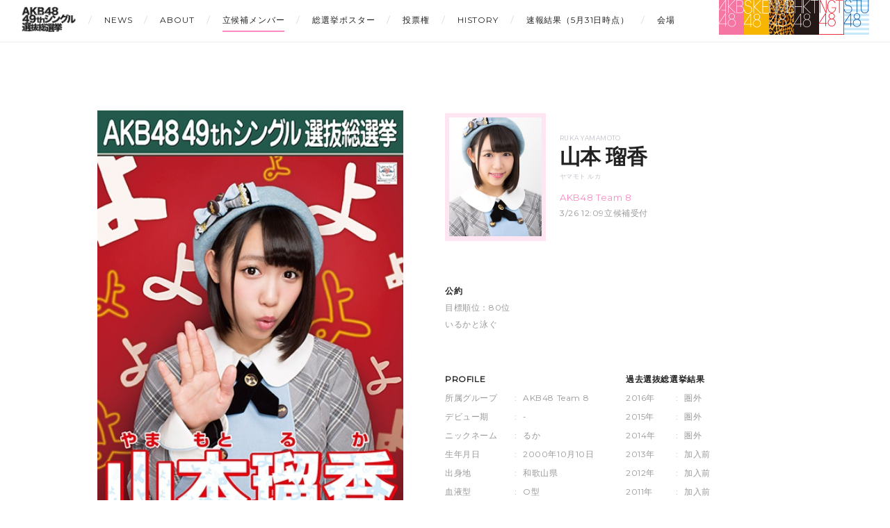

--- FILE ---
content_type: text/html; charset=UTF-8
request_url: http://www.akb48.co.jp/sousenkyo49th/candidate_detail/?id=78
body_size: 8382
content:
<!DOCTYPE html>
<html lang="ja">
<head>
<!-- Google Tag Manager -->
<script>(function(w,d,s,l,i){w[l]=w[l]||[];w[l].push({'gtm.start':
new Date().getTime(),event:'gtm.js'});var f=d.getElementsByTagName(s)[0],
j=d.createElement(s),dl=l!='dataLayer'?'&l='+l:'';j.async=true;j.src=
'https://www.googletagmanager.com/gtm.js?id='+i+dl;f.parentNode.insertBefore(j,f);
})(window,document,'script','dataLayer','GTM-NCDMV32');</script>
<!-- End Google Tag Manager --><meta charset="utf-8">
<title>AKB48公式サイト | AKB48 49thシングル 選抜総選挙 :立候補メンバー</title>
<meta http-equiv="X-UA-Compatible" content="IE=edge">
<meta name="viewport" content="width=device-width, initial-scale=1, maximum-scale=1, user-scalable=no, minimal-ui">
<meta name="format-detection" content="telephone=no">
<meta name="keywords" content="AKB48,AKIHABARA48,秋葉原,AKB総選挙,総選挙,AKB,HKT48,HKT,SKE48,SKE,NMB48,NMB,NGT48,NGT,STU48,STU">
<meta name="description" content="数々のドラマを生みだしてきた“AKB48選抜総選挙”が今年も開催!">
<meta property="og:type" content="website">
<meta property="og:site_name" content="AKB48公式サイト | AKB48 49thシングル 選抜総選挙 :立候補メンバー">
<meta property="og:title" content="AKB48公式サイト | AKB48 49thシングル 選抜総選挙 :立候補メンバー">
<meta property="og:description" content="数々のドラマを生みだしてきた“AKB48選抜総選挙”が今年も開催!">
<meta property="og:url" content="">
<meta property="og:image" content="https://s.akb48.co.jp/sousenkyo2017/10094.jpg">
<link rel="shortcut icon" href="/favicon.ico" type="image/x-icon">
	<link type="text/css" rel="stylesheet" href="https://www.akb48.co.jp/sousenkyo49th/css/public/style-default.css?1609944851" />
	<link type="text/css" rel="stylesheet" href="https://www.akb48.co.jp/sousenkyo49th/css/drawer/public/drawer.css?1609944851" />
	<link type="text/css" rel="stylesheet" href="https://fonts.googleapis.com/css?family=Montserrat" />
<link rel="stylesheet" type="text/css" href="/sousenkyo49th/css/public/font-awesome.min.css"/>
		<link type="text/css" rel="stylesheet" href="https://www.akb48.co.jp/sousenkyo49th/css/public/magnific-popup.css?1609944851" />
<link rel="stylesheet" type="text/css" href="/sousenkyo49th/slick/slick.css"/>
<link rel="stylesheet" type="text/css" href="/sousenkyo49th/slick/slick-theme.css"/>

<!-- HTML5 Shim and Respond.js IE8 support of HTML5 elements and media queries -->
<!-- WARNING: Respond.js doesn't work if you view the page via file:// -->
<!--[if lt IE 9]>
<script src="https://oss.maxcdn.com/html5shiv/3.7.2/html5shiv.min.js"></script>
<script src="https://oss.maxcdn.com/libs/respond.js/1.4.2/respond.min.js"></script>
<![endif]-->
</head>
<body id="candidate" class="drawer drawer--left second third">
<!-- Google Tag Manager (noscript) -->
<noscript><iframe src="https://www.googletagmanager.com/ns.html?id=GTM-NCDMV32"
height="0" width="0" style="display:none;visibility:hidden"></iframe></noscript>
<!-- End Google Tag Manager (noscript) -->	<div class="wrapper">
				<!--PC用ヘッダー-->
		<header class="pc">
			<div class="navigation">
				<div class="inner">
					<nav id="global-nav">
						<ul class="portalMenu">
							<li class="navHome"><a href="/sousenkyo49th/">HOME</a></li>
							<li class="navNews"><a href="/sousenkyo49th/news">NEWS</a></li>
							<li class="navAbout"><a href="/sousenkyo49th/about">ABOUT</a></li>
							<li class="navCandidate"><a href="/sousenkyo49th/candidate">立候補メンバー</a></li>
							<li class="navPostergallery"><a href="/sousenkyo49th/candidate_poster">総選挙ポスター</a></li>
							<li class="navVote"><a href="/sousenkyo49th/vote">投票権</a></li>
							<li class="navHistory"><a href="/sousenkyo49th/history">HISTORY</a></li>
							<li class="navQuick"><a href="/sousenkyo49th/quick_announcement">速報結果（5月31日時点）</a></li>
							<li class="navInformation"><a href="/sousenkyo49th/map">会場</a></li>
						</ul>
						<ul class="headerOficialLink">
							<li>
								<a href="http://www.akb48.co.jp/" target="_blank" class="akb">AKB48</a>
							</li>
							<li>
								<a href="http://www.ske48.co.jp/" target="_blank" class="ske">SKE48</a>
							</li>
							<li>
								<a href="http://www.nmb48.com/" target="_blank" class="nmb">NMB48</a>
							</li>
							<li>
								<a href="http://www.hkt48.jp/" target="_blank" class="hkt">HKT48</a>
							</li>
							<li>
								<a href="http://ngt48.jp/" target="_blank" class="ngt">NGT48</a>
							</li>
							<li>
								<a href="http://www.stu48.com" target="_blank" class="stu">STU48</a>
							</li>
						</ul>
					</nav>
				</div>
			</div>
		</header>

		<!--SP用ヘッダー-->
		<header class="sp" role="banner">
			<div class="spLogo">AKB48 48THシングル 選抜総選挙</div>
			<button type="button" class="drawer-toggle drawer-hamburger">
				<span class="sr-only">toggle navigation</span>
				<span class="drawer-hamburger-icon"></span>
			</button>
			<nav class="drawer-nav" role="navigation">
				<ul class="drawer-menu">
					<div class="drawerlogo">AKB48 48THシングル 選抜総選挙</div>
					<li class="navHome drawer-menu-item"><a href="/sousenkyo49th/">HOME</a></li>
					<li class="navNews drawer-menu-item"><a href="/sousenkyo49th/news">NEWS</a></li>
					<li class="navAbout drawer-menu-item"><a href="/sousenkyo49th/about">ABOUT</a></li>
					<li class="navCandidate drawer-menu-item"><a href="/sousenkyo49th/candidate">立候補メンバー</a></li>
					<li class="navPostergallery drawer-menu-item"><a href="/sousenkyo49th/candidate_poster">総選挙ポスター</a></li>
					<li class="navVote drawer-menu-item"><a href="/sousenkyo49th/vote">投票権</a></li>
					<li class="navHistory drawer-menu-item"><a href="/sousenkyo49th/history">HISTORY</a></li>
					<li class="navQuick drawer-menu-item"><a href="/sousenkyo49th/quick_announcement">速報結果（5月31日時点）</a></li>
					<li class="navInformation drawer-menu-item"><a href="/sousenkyo49th/map">会場</a></li>
				</ul>
				<ul class="headerOficialLink">
					<li>
						<a href="http://www.akb48.co.jp/" target="_blank" class="akb">AKB48</a>
					</li>
					<li>
						<a href="http://www.ske48.co.jp/" target="_blank" class="ske">SKE48</a>
					</li>
					<li>
						<a href="http://www.nmb48.com/" target="_blank" class="nmb">NMB48</a>
					</li>
					<li>
						<a href="http://www.hkt48.jp/" target="_blank" class="hkt">HKT48</a>
					</li>
					<li>
						<a href="http://ngt48.jp/" target="_blank" class="ngt">NGT48</a>
					</li>
					<li>
						<a href="http://www.stu48.com" target="_blank" class="stu">STU48</a>
					</li>
				</ul>
			</nav>
		</header>		<div class="contentWrapper" role="main">
			<div class="lpContainer">

				<section class="candidateDetail">
					<div class="inner">
						<div class="detailBody">
													<div class="posterArea">
							<div class="poster">
								<img src='https://s.akb48.co.jp/sousenkyo/candidacy/poster/78.jpg?t='>
							</div>
																							<div class="movie">
									<a href='https://www.youtube.com/watch?v=NsicqRE73f8' class="popup-iframe" title='AKB48 Team 8所属 山本 瑠香 (RUKA YAMAMOTO)'>
										<img src='https://i.ytimg.com/vi/NsicqRE73f8/0.jpg'>
										<p>
											<i class="fa fa-youtube-play" aria-hidden="true"></i>
											AKB48 Team 8所属 山本 瑠香 (RUKA YAMAMOTO)										</p>
									</a>
								</div>
														</div>
													<div class="profileArea">
								<div class="profileTop">
									<dl>
										<dt class="achive">
											<img src="https://s.akb48.co.jp/sousenkyo2017/10094.jpg" alt="山本 瑠香">										</dt>
										<dd>
											<div class="profileTxt">
												<p class="alp">
													RUKA YAMAMOTO												</p>
												<h4>
													山本 瑠香												</h4>
												<p class="kana">
													ヤマモト ルカ												</p>
												<p class='team akb'>AKB48 Team 8													
												</p>
												<p class="date">
													3/26 12:09立候補受付												</p>
											</div>
										</dd>
									</dl>
								</div>
																	<div class="commit">
										<h4>公約</h4>
										<p>目標順位：80位<br>
											いるかと泳ぐ										</p>
									</div>
																<div class="profileMiddle">
									<ul>
										<li>
											<dl>
												<dt>PROFILE</dt>
												<dd>
													<ul>
														<li>所属グループ</li>
														<li>: </li>
														<li>
															AKB48 Team 8														</li>
													</ul>
													<ul>
														<li>デビュー期</li>
														<li>: </li>
														<li>
															-														</li>
													</ul>
													<ul>
														<li>ニックネーム</li>
														<li>: </li>
														<li>
															るか														</li>
													</ul>
													<ul>
														<li>生年月日</li>
														<li>: </li>
														<li>
															2000年10月10日														</li>
													</ul>
													<ul>
														<li>出身地</li>
														<li>: </li>
														<li>
															和歌山県														</li>
													</ul>
													<ul>
														<li>血液型</li>
														<li>: </li>
														<li>
															O型														</li>
													</ul>
												</dd>
											</dl>
										</li>
										<li>
											<dl>
												<dt>過去選抜総選挙結果</dt>
												<dd>
													<ul>
														<li>2016年</li>
														<li>: </li>
														<li>
															圏外														</li>
													</ul>
													<ul>
														<li>2015年</li>
														<li>: </li>
														<li>
															圏外														</li>
													</ul>
													<ul>
														<li>2014年</li>
														<li>: </li>
														<li>
															圏外														</li>
													</ul>
													<ul>
														<li>2013年</li>
														<li>: </li>
														<li>
															加入前														</li>
													</ul>
													<ul>
														<li>2012年</li>
														<li>: </li>
														<li>
															加入前														</li>
													</ul>
													<ul>
														<li>2011年</li>
														<li>: </li>
														<li>
															加入前														</li>
													</ul>
													<ul>
														<li>2010年</li>
														<li>: </li>
														<li>
															加入前														</li>
													</ul>
													<ul>
														<li>2009年</li>
														<li>: </li>
														<li>
															加入前														</li>
													</ul>
												</dd>
											</dl>
										</li>
									</ul>
								</div>
																	<div class="posterAreaSp">
									<div class="poster">
										<img src='https://s.akb48.co.jp/sousenkyo/candidacy/poster/78.jpg?t='>
									</div>
																													<div class="movie">
											<a href='https://www.youtube.com/watch?v=NsicqRE73f8' class="popup-iframe" title='AKB48 Team 8所属 山本 瑠香 (RUKA YAMAMOTO)'>
												<img src='https://i.ytimg.com/vi/NsicqRE73f8/0.jpg'>
												<p>
													<i class="fa fa-youtube-play" aria-hidden="true"></i>
													AKB48 Team 8所属 山本 瑠香 (RUKA YAMAMOTO)												</p>
											</a>
										</div>
																		</div>
																<div class="profileBottom">
									<!-- 
									<div class="profileBtn">
										<ul>
											<li><a href="#"><i class="fa fa-envelope" aria-hidden="true"></i>AKB 48 MAIL<span></span></a></li>
											<li><a href="#">GOODS CD MOVIE<span></span></a></li>
										</ul>
									</div>
									-->
									<div class="snsIcon">
										<ul>
											<li><a href='http://www.akb48.co.jp/about/members/detail.php?mid=195' target='_blank' class='profile'>profile</a></li>											<li><a href='http://www.showroom-live.com/48_Ruka_Yamamoto' target='_blank' class='showroom'>SHOWROOM</a></li>											<li><a href='https://www.facebook.com/team8official/' target='_blank' class='facebook'>Facebook</a></li>																																	<li><a href='http://7gogo.jp/akb48-team8-kansai' target='_blank' class='nanagogo'>755</a></li>																					</ul>
									</div>
									<div class="snsFeed">
										<ul class="tab">
											<li class="twitter select">Twitter</li>
										</ul>
										<ul class="content">
										
																				</ul>
									</div>
								</div>
							</div>
						</div>
						<div class="pageNation">
							<ul>
							<li class='prev'><a href='/sousenkyo49th/candidate_detail/?id=158'><span></span>PREV</a></li><li class='next'><a href='/sousenkyo49th/candidate_detail/?id=105'>NEXT<span></span></a></li>							</ul>
							<div class="backToIndex">
								<a href="/sousenkyo49th/candidate/?group=akb"><i class="fa fa-list" aria-hidden="true"></i>INDEX</a>
							</div>
						</div>
					</div>
				</section>

				<section class="goodsBanner">
					<div class="inner">
						<ul>
							<li><a href='https://www.okinawa-familymart.jp/' target='_blank'><img src='https://s.akb48.co.jp/sousenkyo/banners/26/fd8b64d019ad6bfc17533cadb31380e0.jpg?t=1496674030'></a></li><li><a href='http://www.family.co.jp/campaign/spot/201705akb48.html' target='_blank'><img src='https://s.akb48.co.jp/sousenkyo/banners/32/2ba07e2668cfd019614cc409f868d30e.jpg?t=1496674076'></a></li><li><a href='http://www.sigma-staff.co.jp' target='_blank'><img src='https://s.akb48.co.jp/sousenkyo/banners/41/a3e867d0c2b4d953e6862e673a58b7a6.jpg?t=1496674278'></a></li><li><a href='http://www.umikajiterrace.com/' target='_blank'><img src='https://s.akb48.co.jp/sousenkyo/banners/42/2404d9f9f131cb5d187e329d2642781e.jpg?t=1496674333'></a></li><li><a href='http://www.hotelwbf.com/senaga/jp/hotbath/index.html' target='_blank'><img src='https://s.akb48.co.jp/sousenkyo/banners/43/40f89afc81d93c1ec161b5e2f2c107fd.jpg?t=1496674402'></a></li><li><a href='http://www.ryubo.net/shopbrand/ct64/page1/order/' target='_blank'><img src='https://s.akb48.co.jp/sousenkyo/banners/38/7dcaa02bdeb40c473e924869e3c4ee6d.jpg?t=1496674195'></a></li><li><a href='https://akb48-lifecard.jp/sousenkyo49th/?utm_source=www&utm_medium=akb48official_link_pc_bnr170522' target='_blank'><img src='https://s.akb48.co.jp/sousenkyo/banners/24/354b9c44cb2a78f8f7840f45f8bb5207.jpg?t=1496674132'></a></li><li><a href='http://www.chcgroup.com.tw/index.php?language=en' target='_blank'><img src='https://s.akb48.co.jp/sousenkyo/banners/45/0b936a15937c2b65ea687710f5fd505c.jpg?t=1496819178'></a></li><li><a href='http://gree.jp/r/122898/1?guid=ON' target='_blank'><img src='https://s.akb48.co.jp/sousenkyo/banners/46/b49df8ca92c15a7025ff6c8a1b267ce4.jpg?t=1496819262'></a></li><li><a href='https://akb48battlefes.jp/#utm_source=hp&utm_campaign=senkyo2017' target='_blank'><img src='https://s.akb48.co.jp/sousenkyo/banners/47/b00f51b5ea6987a68dd41c9d6434618e.jpg?t=1496819330'></a></li><li><a href='http://bit.ly/2aUozJ6' target='_blank'><img src='https://s.akb48.co.jp/sousenkyo/banners/48/6799c46468df9296e75f64ecb82f013b.jpg?t=1496819370'></a></li><li><a href='http://www.amaume.co.jp/' target='_blank'><img src='https://s.akb48.co.jp/sousenkyo/banners/49/786aec1188f478fc6876209b0d2730a3.jpg?t=1496819440'></a></li><li><a href='http://churashima.okinawa' target='_blank'><img src='https://s.akb48.co.jp/sousenkyo/banners/50/aebf4f7a339b7ca26bc9b297da0cb9b3.jpg?t=1496819509'></a></li><li><a href='http://www.ashibinaa.com/' target='_blank'><img src='https://s.akb48.co.jp/sousenkyo/banners/51/339594ca246dc7ddd404236ff352d4df.jpg?t=1497001547'></a></li><li><a href='http://symba.jp' target='_blank'><img src='https://s.akb48.co.jp/sousenkyo/banners/60/66a4800db6316db20b42d2ddc5318b49.jpg?t=1497000951'></a></li><li><a href='http://www.ja-okinawa.or.jp/agriculture/fruit/shikuwasa/special/' target='_blank'><img src='https://s.akb48.co.jp/sousenkyo/banners/52/d589f658bb150980b0b8843a17a30216.jpg?t=1496819616'></a></li><li><a href='http://www.okito.or.jp/' target='_blank'><img src='https://s.akb48.co.jp/sousenkyo/banners/61/044f05a1ab583d839631ded55ad8b5bf.jpg?t=1497001029'></a></li><li><a href='http://www.e-nampo.com' target='_blank'><img src='https://s.akb48.co.jp/sousenkyo/banners/53/9d9df92ffeaf50a77d225bd7b4aff191.jpg?t=1496819663'></a></li><li><a href='https://www.blueseal.co.jp/' target='_blank'><img src='https://s.akb48.co.jp/sousenkyo/banners/62/d542c8a0dcd508f1a3e41a41f32722d2.jpg?t=1497001141'></a></li><li><a href='http://www.os2017.jp/' target='_blank'><img src='https://s.akb48.co.jp/sousenkyo/banners/25/671b353bdecda846f8f037b56038295d.jpg?t=1496415869'></a></li><li><a href='http://www.conprin.com/akb48_sousenkyo2017/' target='_blank'><img src='https://s.akb48.co.jp/sousenkyo/banners/39/3ca0dbf7bbb797f7dd3bf2f3822f3e56.jpg?t=1496403125'></a></li><li><a href='http://negisama.com/' target='_blank'><img src='https://s.akb48.co.jp/sousenkyo/banners/66/b590973edb10762f762daa82cd7676f8.jpg?t=1497095056'></a></li><li><a href='http://nippon.car-rental.jp/s/' target='_blank'><img src='https://s.akb48.co.jp/sousenkyo/banners/64/8afc10af1741f6a42ea772975f561fd7.jpg?t=1497094722'></a></li><li><a href='https://aikabu.jp' target='_blank'><img src='https://s.akb48.co.jp/sousenkyo/banners/67/1ccb96c3f8e691f3bace2e53feb2302c.jpg?t=1497326729'></a></li><li><a href='http://www.yui-rail.co.jp/index.html' target='_blank'><img src='https://s.akb48.co.jp/sousenkyo/banners/70/f3c9aa477331231d997e4a87bce946e6.jpg?t=1497414341'></a></li><li><a href='http://www.akb48.co.jp/sousenkyo49th/news/75' target='_blank'><img src='https://s.akb48.co.jp/sousenkyo/banners/82/d9beb8988bf4a651c4429a85f6be55e9.jpg?t=1517739350'></a></li>						</ul>
					</div>
				</section>

				<section class="otherBanner">
					<div class="inner">
						<ul>
							<li><a href='http://bikkuri-man.mediagalaxy.ne.jp/akbikkuriman/' target='_blank'><img src='https://s.akb48.co.jp/sousenkyo/banners/40/ac677c53785f884286acfc73c430ae17.jpg?t=1496819742'></a></li><li><a href='https://store.line.me/stickershop/author/139803' target='_blank'><img src='https://s.akb48.co.jp/sousenkyo/banners/37/9d9bf077afded0ca048c9f152ead03bd.jpg?t=1496975733'></a></li><li><a href='https://ticket.akb48-group.com/' target='_blank'><img src='https://s.akb48.co.jp/sousenkyo/banners/27/5f5a06deb5f6b4a7a3ff713c1c8135f3.jpg?t=1496675128'></a></li><li><a href='https://www.showroom-live.com/event/akb48_sousenkyo_49th' target='_blank'><img src='https://s.akb48.co.jp/sousenkyo/banners/28/540d7b10bc9943308ca9af6bcf7e9165.jpg?t=1496675118'></a></li><li><a href='http://www.akb48.co.jp/lp/chair_of_the_winner.html' target='_blank'><img src='https://s.akb48.co.jp/sousenkyo/banners/29/e5f6ad0ef334db99aa61564b416f84d5.jpg?t=1496675107'></a></li><li><a href='http://shopping.akb48-group.com/dvd-bd/akb48_sousenkyo_45thsingle/pc.html?2017lp' target='_blank'><img src='https://s.akb48.co.jp/sousenkyo/banners/2/1dab91e1dbe2a66f05d13f546ce0a425.jpg?t=1496675341'></a></li><li><a href='http://shopping.akb48-group.com/dvd-bd/akb48group_doubleconcert_yokohama/pc.html?2017lpl' target='_blank'><img src='https://s.akb48.co.jp/sousenkyo/banners/1/bd6e4266816001546ccad69059154193.jpg?t=1496675364'></a></li><li><a href='http://live.nicovideo.jp/watch/lv298363153' target='_blank'><img src='https://s.akb48.co.jp/sousenkyo/banners/35/3067ee561469a28163edf6b993657dfa.jpg?t=1496675178'></a></li>						</ul>
					</div>
				</section>

			</div>
		</div>

		<footer>
			<div class="inner">
				<div class="footerLink">
					<div class="snsSp">
						<ul class="snsLinkSp">
							<li>
								<a href="" target="_blank" class="twitter twitterShare">
									twitter
								</a>
							</li>
							<li>
								<a href="http://www.facebook.com/share.php?u=http://www.akb48.co.jp/sousenkyo49th" onclick="window.open(this.href, 'FBwindow', 'width=650, height=450, menubar=no, toolbar=no, scrollbars=yes'); return false;" class="facebook">
									facebook
								</a>
							</li>
							<li>
								<a href="" class="line lineShare">
									LINE
								</a>
							</li>
						</ul>
					</div>
					<ul class="footerOficialLink">
						<li>
							<a href="http://www.akb48.co.jp/" target="_blank" class="akb">AKB48</a>
						</li>
						<li>
							<a href="http://www.ske48.co.jp/" target="_blank" class="ske">SKE48</a>
						</li>
						<li>
							<a href="http://www.nmb48.com/" target="_blank" class="nmb">NMB48</a>
						</li>
						<li>
							<a href="http://www.hkt48.jp/" target="_blank" class="hkt">HKT48</a>
						</li>
						<li>
							<a href="http://ngt48.jp/" target="_blank" class="ngt">NGT48</a>
						</li>
						<li>
							<a href="http://www.stu48.com" target="_blank" class="stu">STU48</a>
						</li>
					</ul>
					<div class="sns">
						<ul class="snsLink">
							<li>
								<a href="" target="_blank" class="twitter twitterShare">
									twitter
								</a>
							</li>
							<li>
								<a href="http://www.facebook.com/share.php?u=http://www.akb48.co.jp/sousenkyo49th" onclick="window.open(this.href, 'FBwindow', 'width=650, height=450, menubar=no, toolbar=no, scrollbars=yes'); return false;" class="facebook">
									facebook
								</a>
							</li>
							<li>
								<a href="" class="line lineShare">
									LINE
								</a>
							</li>
						</ul>
						<p class="attention">※2017年5月31日時点の活動メンバー</p>
						<p class="copyright">&copy;2017 AKS</p>
					</div>
				</div>
			</div>
		</footer>
	</div>
	<p id="top" class="pagetop">
		<a href="#main"><img src="/sousenkyo49th/img/pagetop.png"></a>
	</p>

<script src="https://unpkg.com/scrollreveal/dist/scrollreveal.min.js"></script>
<script type="text/javascript">
      (function(){

        var config = {
          viewFactor : 0.15,
          duration   : 800,
          distance   : "0px",
          scale      : 0.8,
        }

        window.sr = new ScrollReveal(config)
      })()

      var block = {
        reset: true,
        viewOffset: { top: 64 }
      }

      sr.reveal('.candidateThumb', { block: 2000 }, 100);
      sr.reveal('.postergalleryThumb', { block: 2000 }, 100);

</script>

<script src="https://code.jquery.com/jquery-2.2.4.js" integrity="sha256-iT6Q9iMJYuQiMWNd9lDyBUStIq/8PuOW33aOqmvFpqI=" crossorigin="anonymous"></script>
<script type="text/javascript">
$(function() {
  $('a[href*="#"]:not([href="#"])').click(function() {
    if (location.pathname.replace(/^\//,'') == this.pathname.replace(/^\//,'') && location.hostname == this.hostname) {
      var target = $(this.hash);
      target = target.length ? target : $('[name=' + this.hash.slice(1) +']');
      if (target.length) {
        $('html,body').animate({
          scrollTop: target.offset().top - 70
        }, 1000);
        return false;
      }
    }
  });
});
</script>

<script type="text/javascript">
$(document).ready(function() {
  var pagetop = $('.pagetop');
  $(window).scroll(function () {
    if ($(this).scrollTop() > 700) {
      pagetop.fadeIn();
    } else {
      pagetop.fadeOut();
    }
  });
  pagetop.click(function () {
    $('body, html').animate({ scrollTop: 0 }, 500);
    return false;
  });
});
</script>

<!-- iScroll -->
<script src="https://cdnjs.cloudflare.com/ajax/libs/iScroll/5.1.3/iscroll.min.js"></script>
<!-- drawer.js -->
<script src="https://cdnjs.cloudflare.com/ajax/libs/drawer/3.2.1/js/drawer.min.js"></script>
<script type="text/javascript">
$(document).ready(function() {
  $('.drawer').drawer();
});
</script>


<!-- scrollstop -->
<script src="/sousenkyo49th/js/jquery.scrollstop.min.js"></script>
<script type="text/javascript">
$(window)
  .on("scrollstart", function() {
    // Paint the world yellow when scrolling starts.
    $("header.pc").addClass("onscroll");
  })
</script>

<script type="text/javascript">
(function(){
  function appendMetaInfo (_type, _value){
    metatags = document.getElementsByTagName("meta");
    if(metatags.length > 0){
      for (i = 0; i < metatags.length; i++){
        if( _type == metatags[i].getAttribute("property") ){
          metatags[i].content=_value;
          return true;
        }
    }
  }
  var headerObj = document.getElementsByTagName("meta")[0];
  var head = document.getElementsByTagName("head")[0];
  var metaObj=document.createElement('meta');
  metaObj.setAttribute('property', _type);
  metaObj.content=_value;
  head.appendChild(metaObj);
}
appendMetaInfo( "og:url", window.location);
})();
</script>

<script type="text/javascript">
var shareUrl = window.location;
var twitterTxt = document.getElementsByClassName('twitterShare');
for (var i=0;i<twitterTxt.length;i++) {
  twitterTxt[i].href = 'http://twitter.com/share?url=' + shareUrl + '&text=%e7%ac%ac9%e5%9b%9eAKB48%e9%81%b8%e6%8a%9c%e7%b7%8f%e9%81%b8%e6%8c%99%e3%81%ae%e6%9c%80%e6%96%b0%e6%83%85%e5%a0%b1%e3%81%af%e7%89%b9%e8%a8%ad%e3%82%b5%e3%82%a4%e3%83%88%e3%81%a7%e5%85%ac%e9%96%8b%e4%b8%ad%ef%bc%81%0d%0a%e3%80%9c%e3%81%be%e3%81%9a%e3%81%af%e6%88%a6%e3%81%8a%e3%81%86%ef%bc%81%e8%a9%b1%e3%81%af%e3%81%9d%e3%82%8c%e3%81%8b%e3%82%89%e3%81%a0%e3%80%9c&amp;&amp;hashtags=AKB総選挙2017';
}

var lineTxt = document.getElementsByClassName('lineShare');
var utf8Url = unescape(encodeURIComponent(shareUrl));
for (var i=0;i<lineTxt.length;i++) {
  lineTxt[i].href = 'http://line.me/R/msg/text/%e7%ac%ac9%e5%9b%9eAKB48%e9%81%b8%e6%8a%9c%e7%b7%8f%e9%81%b8%e6%8c%99%e3%81%ae%e6%9c%80%e6%96%b0%e6%83%85%e5%a0%b1%e3%81%af%e7%89%b9%e8%a8%ad%e3%82%b5%e3%82%a4%e3%83%88%e3%81%a7%e5%85%ac%e9%96%8b%e4%b8%ad%ef%bc%81%0d%0a%e3%80%9c%e3%81%be%e3%81%9a%e3%81%af%e6%88%a6%e3%81%8a%e3%81%86%ef%bc%81%e8%a9%b1%e3%81%af%e3%81%9d%e3%82%8c%e3%81%8b%e3%82%89%e3%81%a0%e3%80%9c' + utf8Url ;
}
</script>
<script>
$(function() {
	//クリックしたときのファンクションをまとめて指定
	$('.tab li').click(function() {

		//.index()を使いクリックされたタブが何番目かを調べ、
		//indexという変数に代入します。
		var index = $('.tab li').index(this);

		//コンテンツを一度すべて非表示にし、
		$('.content li').css('display','none');

		//クリックされたタブと同じ順番のコンテンツを表示します。
		$('.content li').eq(index).css('display','block');

		//一度タブについているクラスselectを消し、
		$('.tab li').removeClass('select');

		//クリックされたタブのみにクラスselectをつけます。
		$(this).addClass('select')
	});
});
</script>
<script type="text/javascript">
    
        $("select[name=sort]").change(function (e) {
            $("form[name=sort]").submit();
        });


  $(window).load(function() {
  function changeWidget() {
    var twFrame = $('iframe.twitter-timeline');
    if (twFrame.length > 0) {
      twFrame.contents()
      .find('head').append('<link href="css/public/tw.css" rel="stylesheet" type="text/css" media="all" />');
      } else {
        setTimeout(changeWidget, 1500);
        }
      }
      changeWidget();
   });

    
</script>
<script src="//cdnjs.cloudflare.com/ajax/libs/magnific-popup.js/1.1.0/jquery.magnific-popup.min.js"></script>
<script>
$(function(){
	$('.popup-iframe').magnificPopup({
		type: 'iframe',
		mainClass: 'mfp-fade',
		removalDelay: 200,
		preloader: false
	});
});
</script>

</body>
</html>


--- FILE ---
content_type: text/css
request_url: https://www.akb48.co.jp/sousenkyo49th/css/public/style-default.css?1609944851
body_size: 24024
content:
@charset "UTF-8";
html, body, div, span, object, iframe,
h1, h2, h3, h4, h5, h6, p, blockquote, pre,
abbr, address, cite, code,
del, dfn, em, img, ins, kbd, q, samp,
small, strong, sub, sup, var,
b, i,
dl, dt, dd, ol, ul, li,
fieldset, form, label, legend,
table, caption, tbody, tfoot, thead, tr, th, td,
article, aside, canvas, details, figcaption, figure,
footer, header, hgroup, menu, nav, section, summary,
time, mark, audio, video {
  margin: 0;
  padding: 0;
  border: 0;
  outline: 0;
  font-size: 100%;
  vertical-align: baseline;
  background: transparent;
}

html {
  font-family: "Montserrat", "游ゴシック", YuGothic, sans-serif;
  -ms-text-size-adjust: 100%;
  -webkit-text-size-adjust: 100%;
  -webkit-tap-highlight-color: transparent;
}

body {
  font-family: "Montserrat", "游ゴシック", YuGothic, sans-serif;
  margin: 0;
  padding: 0;
  line-height: 1.42857;
  font-size: 14px;
  color: #191919;
  -webkit-touch-callout: none;
  background: #ddd;
}

* {
  -webkit-box-sizing: border-box;
  -moz-box-sizing: border-box;
  box-sizing: border-box;
}

*:before,
*:after {
  -webkit-box-sizing: border-box;
  -moz-box-sizing: border-box;
  box-sizing: border-box;
}

svg:not(:root) {
  overflow: hidden;
}

article, aside, details, figcaption, figure,
footer, header, hgroup, menu, nav, section {
  display: block;
}

blockquote, q {
  quotes: none;
}

blockquote:before, blockquote:after,
q:before, q:after {
  content: '';
  content: none;
}

a {
  margin: 0;
  padding: 0;
  vertical-align: baseline;
  background: transparent;
  color: #191919;
  text-decoration: none;
}

img,
object,
embed {
  vertical-align: top;
}

img {
  width: 100%;
  vertical-align: middle;
  border: 0;
}

hr, legend {
  display: none;
}

h1, h2, h3, h4, h5, h6 {
  font-size: 100%;
}

abbr, acronym, fieldset {
  border: 0;
}

ul, ol {
  margin: 0 !important;
  padding: 0 !important;
}

li {
  list-style-type: none;
}

ins {
  background-color: #ff9;
  color: #000;
  text-decoration: none;
}

mark {
  background-color: #ff9;
  color: #000;
  font-style: italic;
  font-weight: bold;
}

del {
  text-decoration: line-through;
}

abbr[title], dfn[title] {
  border-bottom: 1px dotted;
  cursor: help;
}

table {
  border-collapse: collapse;
  border-spacing: 0;
}

hr {
  margin-top: 20px;
  margin-bottom: 20px;
  border: 0;
  border-top: 1px solid silver;
}

input, select {
  vertical-align: middle;
}

select {
  position: relative;
  box-sizing: content-box;
}

img:not(input) {
  user-select: none;
  -moz-user-select: none;
  -webkit-user-select: none;
  -ms-user-select: none;
}

button,
input,
optgroup,
select,
textarea {
  color: inherit;
  font: inherit;
  margin: 0;
}

button,
select {
  text-transform: none;
}

@font-face {
  font-family: 'Montserrat', "游ゴシック", YuGothic, sans-serif;
}
body {
  background: #ffffff;
  background-attachment: fixed;
  color: #222222;
}

.pattern {
  width: 100%;
  height: 100%;
  background: url("/sousenkyo49th/img/pattern.png");
  position: fixed;
  top: 0;
  left: 0;
  z-index: -999;
}

.bgImage {
  display: block;
  background: url("/sousenkyo49th/img/bg.jpg") top center no-repeat;
  background-size: cover;
  position: fixed;
  right: 0;
  top: 0;
  min-width: 100%;
  min-height: 100%;
  width: auto;
  height: auto;
  z-index: -9999;
}

video {
  position: fixed;
  right: 0;
  top: 0;
  min-width: 100%;
  min-height: 100%;
  width: auto;
  height: auto;
  z-index: -9999;
  opacity: 0.5;
}
@media (max-width: 37.5em) {
  video {
    display: none;
  }
}

.contentWrapper {
  padding-top: 60px;
}
@media (max-width: 37.5em) {
  .contentWrapper {
    padding-top: 50px;
  }
}

.wrapper {
  display: block;
  width: 100%;
  overflow: hidden;
}

section {
  width: 100%;
}
section .inner {
  width: 1000px;
  margin: 0 auto;
}
@media (max-width: 37.5em) {
  section .inner {
    width: 100%;
    padding: 0 20px;
  }
}

.info {
  background: #fff;
  padding: 10px 0;
  text-align: center;
  position: relative;
  z-index: 9;
}
.info a {
  font-size: 11px;
  color: #f98dc1;
}
.info a:hover {
  opacity: 0.5;
}

.hero {
  margin: -120px 0 -150px;
  padding: 120px 0;
  position: relative;
  overflow: hidden;
  z-index: 0;
  height: 810px;
  /*h1{
  	background:url(/sousenkyo49th/img/main_image.png) top left no-repeat;
  	width:1038px;
  	height:473px;
  	text-indent:-9999px;
  	margin:60px auto 0;
  	@include breakpoint(mobileonly) {
  		background:url(/sousenkyo49th/img/main_image_sp.png) top left no-repeat;
  		background-size:contain;
  		width:95%;
  		margin:30px auto 0;
  		height: 0;
  		padding-top: 46.68%;
  	}
  }*/
}
@media (max-width: 37.5em) {
  .hero {
    margin: -120px 0 -100px;
    height: 0;
    min-height: 400px;
  }
}
.hero:before {
  content: "";
  position: absolute;
  height: 370px;
  width: 300%;
  background: #f98dc1;
  top: 180px;
  left: -100%;
  -webkit-transform: rotate(-15deg);
  -ms-transform: rotate(-15deg);
  -o-transform: rotate(-15deg);
  transform: rotate(-15deg);
  z-index: -1;
}
@media (max-width: 37.5em) {
  .hero:before {
    height: 130px;
    top: 160px;
  }
}
.hero h1 {
  background: url(/sousenkyo49th/img/key_visual.jpg) top left no-repeat;
  width: 1000px;
  height: 480px;
  text-indent: -9999px;
  margin: 60px auto 0;
}
@media (max-width: 37.5em) {
  .hero h1 {
    background: url(/sousenkyo49th/img/key_visual.jpg) top left no-repeat;
    background-size: contain;
    width: 95%;
    margin: 30px auto 0;
    height: 0;
    /* 表示画像の高さ ÷ 表示画像の幅 × 100 */
    padding-top: 48%;
  }
}
.hero .slider {
  display: none;
  width: 1000px;
  margin: 60px auto 0;
}
@media (max-width: 37.5em) {
  .hero .slider {
    width: 95%;
    margin: 30px auto 0;
  }
}

.scroll {
  margin-top: 110px;
  text-align: center;
  z-index: 9999;
}
@media (max-width: 37.5em) {
  .scroll {
    display: none;
  }
}
.scroll a {
  position: relative;
  font-size: 11px;
  color: #fff;
  letter-spacing: 0.03em;
}
.scroll a:before {
  content: "";
  position: absolute;
  height: 1px;
  width: 70px;
  background: #fff;
  top: 6px;
  right: calc(100% + 10px);
}
.scroll a:after {
  content: "";
  position: absolute;
  height: 1px;
  width: 70px;
  background: #fff;
  top: 6px;
  left: calc(100% + 10px);
}
.scroll a span {
  position: absolute;
  background: url(/sousenkyo49th/img/scroll_arrow.png) top left no-repeat;
  width: 7px;
  height: 32px;
  text-indent: -9999px;
  top: 20px;
  left: calc(50% - 3px);
  -webkit-animation: scrollLink 1s infinite;
  animation: scrollLink 1s infinite;
  opacity: 0;
}
.scroll a span:nth-of-type(1) {
  -webkit-animation-delay: 0s;
  animation-delay: 0s;
}
.scroll a span:nth-of-type(2) {
  -webkit-animation-delay: .15s;
  animation-delay: .15s;
}
.scroll a span:nth-of-type(3) {
  -webkit-animation-delay: .3s;
  animation-delay: .3s;
}
@-webkit-keyframes scrollLink {
  0% {
    opacity: 0;
  }
  50% {
    opacity: 1;
  }
  100% {
    -webkit-transform: translate(0px, 20px);
    opacity: 0;
  }
}
@keyframes scrollLink {
  0% {
    opacity: 0;
  }
  50% {
    opacity: 1;
  }
  100% {
    -webkit-transform: translate(0px, 20px);
    opacity: 0;
  }
}
.countdown {
  margin-top: -20px;
  margin-bottom: -270px;
  text-align: center;
}
@media (max-width: 37.5em) {
  .countdown {
    margin-top: -20px;
    margin-bottom: -145px;
  }
}
.countdown .countdownBg {
  background-position: 0 0;
  background-repeat: no-repeat;
  background-size: cover;
  width: 480px;
  height: 480px;
  margin: 0 auto;
  position: relative;
}
@media (max-width: 37.5em) {
  .countdown .countdownBg {
    width: 100%;
    height: 0;
    padding-top: 100%;
    background-attachment: cover;
  }
}
.countdown .countdownBg .countdownBox {
  position: absolute;
  top: 180px;
  left: 156px;
  width: 163px;
  height: 110px;
  display: -webkit-flex;
  /*--- safari（PC）用 ---*/
  display: flex;
  justify-content: center;
  -webkit-justify-content: center;
  /*--- safari（PC）用 ---*/
  -webkit-align-items: center;
  /*--- safari（PC）用 ---*/
  align-items: center;
}
@media (max-width: 37.5em) {
  .countdown .countdownBg .countdownBox {
    top: calc(50% - 55px);
    left: calc(50% - 82px);
  }
}
.countdown .countdownBg .countdownBox .countdownTxt {
  margin-top: 7px;
}
@media (max-width: 37.5em) {
  .countdown .countdownBg .countdownBox .countdownTxt {
    margin-top: -10px;
  }
}
.countdown .countdownBg .countdownBox .countdownTxt p {
  text-align: center;
  font-size: 20px;
  line-height: 1.6em;
  font-weight: bold;
  color: #f98dc1;
}
@media (max-width: 37.5em) {
  .countdown .countdownBg .countdownBox .countdownTxt p {
    font-size: 18px;
    line-height: 1.4em;
  }
}
.countdown .countdownBg .countdownBox .countdownTxt p span.first {
  font-size: 12px;
}
@media (max-width: 37.5em) {
  .countdown .countdownBg .countdownBox .countdownTxt p span.first {
    font-size: 9px;
  }
}
.countdown .countdownBg .countdownBox .countdownTxt p span.day {
  font-size: 40px;
}
@media (max-width: 37.5em) {
  .countdown .countdownBg .countdownBox .countdownTxt p span.day {
    font-size: 32px;
  }
}
.countdown .countdownBg .countdownBox .countdownTxt p span.end {
  font-size: 20px;
}
@media (max-width: 37.5em) {
  .countdown .countdownBg .countdownBox .countdownTxt p span.end {
    font-size: 16px;
  }
}

.candidate {
  margin: 200px 0 0;
  background: #fff;
  -webkit-transform: skew(0deg, -15deg);
  transform: skew(0deg, -15deg);
  padding: 100px 0 200px;
  position: relative;
}
@media (max-width: 37.5em) {
  .candidate {
    margin: 100px 0 0;
    padding: 50px 0 100px;
  }
}
.candidate:before {
  content: "";
  background: url(/sousenkyo49th/img/candidate_bg.png) top left no-repeat;
  position: absolute;
  height: 257px;
  width: 796px;
  top: -149px;
  left: calc(50% - 390px);
  -webkit-transform: skew(0deg, 15deg);
  transform: skew(0deg, 15deg);
}
@media (max-width: 37.5em) {
  .candidate:before {
    background-size: contain;
    width: 300px;
    height: 97px;
    top: -56px;
    left: calc(50% - 150px);
  }
}
.candidate .inner {
  -webkit-transform: skew(0deg, 15deg) translate3d(0, 0, 0);
  transform: skew(0deg, 15deg) translate3d(0, 0, 0);
}
.candidate .inner .contentTtl p {
  position: relative;
  color: #bec1c8;
  font-size: 9px;
  letter-spacing: 0.1em;
  line-height: 1em;
  text-align: right;
}
@media (max-width: 37.5em) {
  .candidate .inner .contentTtl p {
    font-size: 7px;
  }
}
.candidate .inner .contentTtl p:before {
  content: "";
  background: url(/sousenkyo49th/img/candidate_icon.png) top left no-repeat;
  position: absolute;
  width: 37px;
  height: 36px;
  top: -46px;
  right: 0;
}
@media (max-width: 37.5em) {
  .candidate .inner .contentTtl p:before {
    background-size: contain;
    width: 19px;
    height: 18px;
    top: -23px;
  }
}
.candidate .inner .contentTtl h3 {
  margin-top: 10px;
  color: #222222;
  font-size: 40px;
  font-weight: bold;
  letter-spacing: -0.02em;
  line-height: 1em;
  text-align: right;
}
@media (max-width: 37.5em) {
  .candidate .inner .contentTtl h3 {
    margin-top: 5px;
    font-size: 25px;
  }
}
.candidate .inner .contentTtl p.period {
  margin-top: 20px;
  color: #bec1c8;
  font-size: 12px;
  letter-spacing: 0.1em;
  line-height: 1em;
  text-align: right;
}
@media (max-width: 37.5em) {
  .candidate .inner .contentTtl p.period {
    margin-top: 10px;
    font-size: 13px;
    letter-spacing: 0.05em;
    line-height: 1.38em;
  }
}
.candidate .inner .contentTtl p.period:before {
  display: none;
}
.candidate .inner .contentTtl .indexLink {
  margin-top: 18px;
  text-align: right;
}
@media (max-width: 37.5em) {
  .candidate .inner .contentTtl .indexLink {
    margin-top: 12px;
  }
}
.candidate .inner .contentTtl .indexLink a {
  position: relative;
  padding-right: 46px;
  color: #222222;
  font-size: 12px;
  letter-spacing: 0.05em;
  line-height: 1em;
}
@media (max-width: 37.5em) {
  .candidate .inner .contentTtl .indexLink a {
    font-size: 11px;
  }
}
.candidate .inner .contentTtl .indexLink a:after {
  content: '';
  position: absolute;
  background: url(/sousenkyo49th/img/link_arrow_right_black.png) top left no-repeat;
  width: 38px;
  height: 8px;
  top: 3px;
  right: 0;
}
.candidate .inner .contentTtl .indexLink a:hover:after {
  -webkit-animation: indexLink 1s infinite;
  animation: indexLink 1s infinite;
  opacity: 0;
}
.candidate .inner .contentTtl .indexLink a:hover:after:nth-of-type(1) {
  -webkit-animation-delay: 0s;
  animation-delay: 0s;
}
.candidate .inner .contentTtl .indexLink a:hover:after:nth-of-type(2) {
  -webkit-animation-delay: .15s;
  animation-delay: .15s;
}
.candidate .inner .contentTtl .indexLink a:hover:after:nth-of-type(3) {
  -webkit-animation-delay: .3s;
  animation-delay: .3s;
}
@-webkit-keyframes indexLink {
  0% {
    opacity: 0;
  }
  50% {
    opacity: 1;
  }
  100% {
    -webkit-transform: translate(20px, 0px);
    opacity: 0;
  }
}
@keyframes indexLink {
  0% {
    opacity: 0;
  }
  50% {
    opacity: 1;
  }
  100% {
    -webkit-transform: translate(20px, 0px);
    opacity: 0;
  }
}
.candidate .inner .candidateList {
  margin-top: 20px;
}
.candidate .inner .candidateList ul {
  display: -webkit-flex;
  /*--- safari（PC）用 ---*/
  display: flex;
  -webkit-justify-content: flex-start;
  /*--- safari（PC）用 ---*/
  justify-content: flex-start;
  -webkit-flex-wrap: wrap;
  /*--- safari（PC）用 ---*/
  flex-wrap: wrap;
  margin-left: -26px !important;
}
@media (max-width: 37.5em) {
  .candidate .inner .candidateList ul {
    margin-left: 0px !important;
  }
}
.candidate .inner .candidateList ul li {
  position: relative;
  width: 145px;
  margin: 40px 0 0 26px;
}
@media (max-width: 37.5em) {
  .candidate .inner .candidateList ul li {
    width: 30%;
    margin-top: 40px;
    margin-right: 10px;
    margin-left: 0;
    margin-bottom: 0;
  }
  .candidate .inner .candidateList ul li:nth-child(3n) {
    margin-right: 0;
  }
}
.candidate .inner .candidateList ul li.akb .plusIcon span, .candidate .inner .candidateList ul li.akb .new {
  background-color: #f98dc1;
}
.candidate .inner .candidateList ul li.akb .team {
  color: #f98dc1;
}
.candidate .inner .candidateList ul li.ske .plusIcon span, .candidate .inner .candidateList ul li.ske .new {
  background-color: #fcc000;
}
.candidate .inner .candidateList ul li.ske .team {
  color: #fcc000;
}
.candidate .inner .candidateList ul li.nmb .plusIcon span, .candidate .inner .candidateList ul li.nmb .new {
  background-color: #aa6f23;
}
.candidate .inner .candidateList ul li.nmb .team {
  color: #aa6f23;
}
.candidate .inner .candidateList ul li.hkt .plusIcon span, .candidate .inner .candidateList ul li.hkt .new {
  background-color: #383838;
}
.candidate .inner .candidateList ul li.hkt .team {
  color: #383838;
}
.candidate .inner .candidateList ul li.ngt .plusIcon span, .candidate .inner .candidateList ul li.ngt .new {
  background-color: #f35b66;
}
.candidate .inner .candidateList ul li.ngt .team {
  color: #f35b66;
}
.candidate .inner .candidateList ul li.stu .plusIcon span, .candidate .inner .candidateList ul li.stu .new {
  background-color: #55bef8;
}
.candidate .inner .candidateList ul li.stu .team {
  color: #004ea2;
}
.candidate .inner .candidateList ul li.jkt .plusIcon span, .candidate .inner .candidateList ul li.jkt .new {
  background-color: #ff5461;
}
.candidate .inner .candidateList ul li.jkt .team {
  color: #e60012;
}
.candidate .inner .candidateList ul li.bnk .plusIcon span, .candidate .inner .candidateList ul li.bnk .new {
  background-color: #ca96c2;
}
.candidate .inner .candidateList ul li.bnk .team {
  color: #ca96c2;
}
.candidate .inner .candidateList ul li a .new {
  position: absolute;
  left: 10px;
  -webkit-transform: rotate(-15deg);
  transform: rotate(-15deg);
  width: 51px;
  height: 18px;
  padding-top: 3px;
  text-align: center;
  font-size: 8px;
  letter-spacing: 0.15em;
  color: #fff;
  opacity: 0.6;
  z-index: 9999;
}
@media (max-width: 37.5em) {
  .candidate .inner .candidateList ul li a .new {
    left: 4px;
    width: 30px;
    height: 14px;
    font-size: 6px;
  }
}
.candidate .inner .candidateList ul li a .date {
  font-size: 9px;
  text-align: right;
  color: #bec1c8;
  letter-spacing: 0.05em;
  line-height: 1em;
}
@media (max-width: 37.5em) {
  .candidate .inner .candidateList ul li a .date {
    font-size: 7px;
  }
}
.candidate .inner .candidateList ul li a .thumb {
  position: relative;
  width: 145px;
  height: 184px;
  margin-top: 4px;
  padding: 6px;
  background: #f5f5f5;
  overflow: hidden;
}
@media (max-width: 37.5em) {
  .candidate .inner .candidateList ul li a .thumb {
    width: 100%;
    height: auto;
    padding: 5px;
  }
}
.candidate .inner .candidateList ul li a .thumb .plusIcon span {
  position: absolute;
  right: 12px;
  top: 17px;
  width: 12px;
  height: 2px;
  -webkit-transition: all 0.3s ease;
  -moz-transition: all 0.3s ease;
  -o-transition: all 0.3s ease;
  transition: all  0.3s ease;
}
.candidate .inner .candidateList ul li a .thumb .plusIcon span:nth-of-type(1) {
  transform: rotate(0deg);
  -webkit-transform: rotate(0deg);
  -moz-transform: rotate(0deg);
  -ms-transform: rotate(0deg);
  -o-transform: rotate(0deg);
}
.candidate .inner .candidateList ul li a .thumb .plusIcon span:nth-of-type(2) {
  transform: rotate(90deg);
  -webkit-transform: rotate(90deg);
  -moz-transform: rotate(90deg);
  -ms-transform: rotate(90deg);
  -o-transform: rotate(90deg);
}
.candidate .inner .candidateList ul li a .name {
  margin-top: 12px;
  text-align: center;
  font-size: 18px;
  font-weight: bold;
  color: #222222;
  letter-spacing: -0.02em;
  line-height: 1em;
}
@media (max-width: 37.5em) {
  .candidate .inner .candidateList ul li a .name {
    font-size: 13px;
  }
}
.candidate .inner .candidateList ul li a .team {
  margin-top: 8px;
  text-align: center;
  font-size: 9px;
  letter-spacing: 0.05em;
  line-height: 1em;
}
@media (max-width: 37.5em) {
  .candidate .inner .candidateList ul li a .team {
    margin-top: 4px;
    font-size: 7px;
  }
}
.candidate .inner .candidateList ul li a .team.akb {
  color: #f98dc1;
}
.candidate .inner .candidateList ul li a .team.ske {
  color: #fcc000;
}
.candidate .inner .candidateList ul li a .team.nmb {
  color: #aa6f23;
}
.candidate .inner .candidateList ul li a .team.hkt {
  color: #383838;
}
.candidate .inner .candidateList ul li a .team.ngt {
  color: #f35b66;
}
.candidate .inner .candidateList ul li a .team.stu {
  color: #004ea2;
}
.candidate .inner .candidateList ul li a .team.jkt {
  color: #e60012;
}
.candidate .inner .candidateList ul li a .team.bnk {
  color: #ca96c2;
}
.candidate .inner .candidateList ul li a:hover .thumb {
  -webkit-transition: all 0.3s ease;
  -moz-transition: all 0.3s ease;
  -o-transition: all 0.3s ease;
  transition: all  0.3s ease;
  padding: 0;
}
.candidate .inner .candidateList ul li a:hover .thumb.thumb .plusIcon span:nth-of-type(1) {
  transform: rotate(180deg);
  -webkit-transform: rotate(180deg);
  -moz-transform: rotate(180deg);
  -ms-transform: rotate(180deg);
  -o-transform: rotate(180deg);
}
.candidate .inner .candidateList ul li a:hover .thumb.thumb .plusIcon span:nth-of-type(2) {
  transform: rotate(270deg);
  -webkit-transform: rotate(270deg);
  -moz-transform: rotate(270deg);
  -ms-transform: rotate(270deg);
  -o-transform: rotate(270deg);
}

.voteResult {
  margin: 200px 0 0;
  background: #fff;
  -webkit-transform: skew(0deg, -15deg);
  transform: skew(0deg, -15deg);
  padding: 100px 0 200px;
  position: relative;
}
@media (max-width: 37.5em) {
  .voteResult {
    margin: 100px 0 0;
    padding: 50px 0 100px;
  }
}
.voteResult .inner {
  -webkit-transform: skew(0deg, 15deg) translate3d(0, 0, 0);
  transform: skew(0deg, 15deg) translate3d(0, 0, 0);
}
.voteResult .inner .contentTtl p {
  position: relative;
  color: #bec1c8;
  font-size: 9px;
  letter-spacing: 0.1em;
  line-height: 1em;
  text-align: center;
}
@media (max-width: 37.5em) {
  .voteResult .inner .contentTtl p {
    font-size: 7px;
  }
}
.voteResult .inner .contentTtl p:before {
  content: "";
  background: url(/sousenkyo49th/img/result_icon.png) top left no-repeat;
  position: absolute;
  width: 43px;
  height: 33px;
  top: -46px;
  right: calc(50% - 22px);
}
@media (max-width: 37.5em) {
  .voteResult .inner .contentTtl p:before {
    background-size: contain;
    width: 21px;
    height: 18px;
    top: -23px;
    right: calc(50% - 10px);
  }
}
.voteResult .inner .contentTtl h3 {
  margin-top: 10px;
  color: #222222;
  font-size: 40px;
  font-weight: bold;
  letter-spacing: -0.02em;
  line-height: 1em;
  text-align: center;
}
@media (max-width: 37.5em) {
  .voteResult .inner .contentTtl h3 {
    margin-top: 5px;
    font-size: 25px;
  }
}
.voteResult .inner .contentTtl h4 {
  margin-top: 16px;
  color: #f98dc1;
  font-size: 30px;
  font-weight: bold;
  letter-spacing: 0em;
  line-height: 1em;
  text-align: center;
}
@media (max-width: 37.5em) {
  .voteResult .inner .contentTtl h4 {
    margin-top: 5px;
    font-size: 16px;
  }
}
.voteResult .inner .contentTtl h4 span {
  font-size: 40px;
}
@media (max-width: 37.5em) {
  .voteResult .inner .contentTtl h4 span {
    font-size: 18px;
  }
}
.voteResult .inner .contentTtl .btnBox {
  display: -webkit-flex;
  /*--- safari（PC）用 ---*/
  display: flex;
  -webkit-justify-content: flex-end;
  /*--- safari（PC）用 ---*/
  justify-content: flex-end;
  margin-top: -90px;
}
@media (max-width: 37.5em) {
  .voteResult .inner .contentTtl .btnBox {
    margin-top: 30px;
    -webkit-justify-content: center;
    /*--- safari（PC）用 ---*/
    justify-content: center;
  }
}
.voteResult .inner .contentTtl .lineBtn {
  margin-left: auto;
  width: 161px;
  height: 50px;
}
@media (max-width: 37.5em) {
  .voteResult .inner .contentTtl .lineBtn {
    width: 80px;
    height: 25px;
  }
}
@media (max-width: 37.5em) {
  .voteResult .inner .contentTtl .lineBtn img {
    width: 80px;
    height: 25px;
  }
}
.voteResult .inner .contentTtl .refleshBtn {
  margin-left: auto;
  width: 120px;
  height: 50px;
}
@media (max-width: 37.5em) {
  .voteResult .inner .contentTtl .refleshBtn {
    flex: 1;
    width: 100%;
  }
}
.voteResult .inner .contentTtl .refleshBtn a {
  display: block;
  background: #f98dc1;
  width: 120px;
  height: 50px;
  padding-top: 15px;
  text-align: center;
  color: #fff;
  font-size: 14px;
  letter-spacing: 0.05em;
}
@media (max-width: 37.5em) {
  .voteResult .inner .contentTtl .refleshBtn a {
    width: 100%;
  }
}
.voteResult .inner .contentTtl .refleshBtn a span {
  display: inline-block;
  background: url(/sousenkyo49th/img/icon_refresh.png) 0 1px no-repeat;
  width: 15px;
  height: 15px;
  margin-left: 5px;
  margin-bottom: -1px;
}
.voteResult .inner .contentTtl .refleshBtn a:hover span {
  -webkit-animation: reflesh 1s infinite;
  animation: reflesh 1s infinite;
  opacity: 0;
}
.voteResult .inner .contentTtl .refleshBtn a:hover span:nth-of-type(1) {
  -webkit-animation-delay: 0s;
  animation-delay: 0s;
}
.voteResult .inner .contentTtl .refleshBtn a:hover span:nth-of-type(2) {
  -webkit-animation-delay: .15s;
  animation-delay: .15s;
}
.voteResult .inner .contentTtl .refleshBtn a:hover span:nth-of-type(3) {
  -webkit-animation-delay: .3s;
  animation-delay: .3s;
}
@-webkit-keyframes reflesh {
  0% {
    opacity: 0;
  }
  50% {
    opacity: 1;
  }
  100% {
    -webkit-transform: rotate(180deg);
    opacity: 0;
  }
}
@keyframes reflesh {
  0% {
    opacity: 0;
  }
  50% {
    opacity: 1;
  }
  100% {
    -webkit-transform: rotate(180deg);
    opacity: 0;
  }
}
.voteResult .inner .contentTtl .tweetBtn {
  margin-left: auto;
  width: 50px;
  height: 50px;
  margin-left: 10px;
}
@media (max-width: 37.5em) {
  .voteResult .inner .contentTtl .tweetBtn {
    width: 25px;
    height: 25px;
  }
}
.voteResult .inner .contentTtl .tweetBtn a {
  display: block;
  background: #4aa0e3 url(/sousenkyo49th/img/tweet_btn.png) 13px 12px no-repeat;
  width: 50px;
  height: 50px;
  text-indent: -9999px;
}
@media (max-width: 37.5em) {
  .voteResult .inner .contentTtl .tweetBtn a {
    background: #4aa0e3 url(/sousenkyo49th/img/tweet_btn.png) 6px 6px no-repeat;
    background-size: 50%;
    width: 100%;
    height: 25px;
  }
}
.voteResult .inner .quickAnnouncementList {
  margin-top: 90px;
}
@media (max-width: 37.5em) {
  .voteResult .inner .quickAnnouncementList {
    margin-top: 30px;
  }
}
.voteResult .inner .quickAnnouncementList h4 {
  margin: 60px 0 20px;
  font-size: 40px;
  line-height: 1em;
  text-align: center;
  color: #f98dc1;
}
@media (max-width: 37.5em) {
  .voteResult .inner .quickAnnouncementList h4 {
    font-size: 18px;
  }
}
.voteResult .inner .quickAnnouncementList ul {
  display: -webkit-flex;
  /*--- safari（PC）用 ---*/
  display: flex;
  -webkit-justify-content: flex-start;
  /*--- safari（PC）用 ---*/
  justify-content: flex-start;
  -webkit-flex-wrap: wrap;
  /*--- safari（PC）用 ---*/
  flex-wrap: wrap;
  margin-left: -26px !important;
}
@media (max-width: 37.5em) {
  .voteResult .inner .quickAnnouncementList ul {
    margin-left: 0px !important;
  }
}
.voteResult .inner .quickAnnouncementList ul.other {
  margin-top: 60px !important;
  padding-top: 20px !important;
  border-top: 1px solid #eee;
}
.voteResult .inner .quickAnnouncementList ul.other .rank {
  background: #cecece !important;
}
.voteResult .inner .quickAnnouncementList ul li {
  position: relative;
  width: 145px;
  margin: 40px 0 0 26px;
}
@media (max-width: 37.5em) {
  .voteResult .inner .quickAnnouncementList ul li {
    width: 30%;
    margin-top: 40px;
    margin-right: 10px;
    margin-left: 0;
    margin-bottom: 0;
  }
  .voteResult .inner .quickAnnouncementList ul li:nth-child(3n) {
    margin-right: 0;
  }
}
.voteResult .inner .quickAnnouncementList ul li.akb .plusIcon span, .voteResult .inner .quickAnnouncementList ul li.akb .new {
  background-color: #f98dc1;
}
.voteResult .inner .quickAnnouncementList ul li.akb .team {
  color: #f98dc1;
}
.voteResult .inner .quickAnnouncementList ul li.ske .plusIcon span, .voteResult .inner .quickAnnouncementList ul li.ske .new {
  background-color: #fcc000;
}
.voteResult .inner .quickAnnouncementList ul li.ske .team {
  color: #fcc000;
}
.voteResult .inner .quickAnnouncementList ul li.nmb .plusIcon span, .voteResult .inner .quickAnnouncementList ul li.nmb .new {
  background-color: #aa6f23;
}
.voteResult .inner .quickAnnouncementList ul li.nmb .team {
  color: #aa6f23;
}
.voteResult .inner .quickAnnouncementList ul li.hkt .plusIcon span, .voteResult .inner .quickAnnouncementList ul li.hkt .new {
  background-color: #383838;
}
.voteResult .inner .quickAnnouncementList ul li.hkt .team {
  color: #383838;
}
.voteResult .inner .quickAnnouncementList ul li.ngt .plusIcon span, .voteResult .inner .quickAnnouncementList ul li.ngt .new {
  background-color: #f35b66;
}
.voteResult .inner .quickAnnouncementList ul li.ngt .team {
  color: #f35b66;
}
.voteResult .inner .quickAnnouncementList ul li.stu .plusIcon span, .voteResult .inner .quickAnnouncementList ul li.stu .new {
  background-color: #55bef8;
}
.voteResult .inner .quickAnnouncementList ul li.stu .team {
  color: #004ea2;
}
.voteResult .inner .quickAnnouncementList ul li.jkt .plusIcon span, .voteResult .inner .quickAnnouncementList ul li.jkt .new {
  background-color: #ff5461;
}
.voteResult .inner .quickAnnouncementList ul li.jkt .team {
  color: #e60012;
}
.voteResult .inner .quickAnnouncementList ul li.bnk .plusIcon span, .voteResult .inner .quickAnnouncementList ul li.bnk .new {
  background-color: #ca96c2;
}
.voteResult .inner .quickAnnouncementList ul li.bnk .team {
  color: #ca96c2;
}
.voteResult .inner .quickAnnouncementList ul li.achive .thumb {
  background: #ffe5f2;
}
.voteResult .inner .quickAnnouncementList ul li a .commitAchive {
  background: url(/sousenkyo49th/img/commit_icon_achieve.png) 0 0 no-repeat;
  display: -webkit-flex;
  /*--- safari（PC）用 ---*/
  display: flex;
  -webkit-justify-content: center;
  /*--- safari（PC）用 ---*/
  justify-content: center;
  -webkit-align-items: center;
  /*--- safari（PC）用 ---*/
  align-items: center;
  position: absolute;
  top: -10px;
  right: -10px;
  width: 56px;
  height: 56px;
  text-indent: -9999px;
  z-index: 9999;
}
@media (max-width: 37.5em) {
  .voteResult .inner .quickAnnouncementList ul li a .commitAchive {
    background-size: contain;
    width: 28px;
    height: 28px;
    top: -5px;
    right: -5px;
  }
}
.voteResult .inner .quickAnnouncementList ul li a .commitInprogress {
  background: url(/sousenkyo49th/img/commit_icon_inprogress.png) 0 0 no-repeat;
  display: -webkit-flex;
  /*--- safari（PC）用 ---*/
  display: flex;
  -webkit-justify-content: center;
  /*--- safari（PC）用 ---*/
  justify-content: center;
  -webkit-align-items: center;
  /*--- safari（PC）用 ---*/
  align-items: center;
  position: absolute;
  top: -10px;
  right: -10px;
  width: 56px;
  height: 56px;
  text-indent: -9999px;
  z-index: 9999;
}
@media (max-width: 37.5em) {
  .voteResult .inner .quickAnnouncementList ul li a .commitInprogress {
    background-size: contain;
    width: 28px;
    height: 28px;
    top: -5px;
    right: -5px;
  }
}
.voteResult .inner .quickAnnouncementList ul li a .commitNotachive {
  background: url(/sousenkyo49th/img/commit_icon_notachieve.png) 0 0 no-repeat;
  display: -webkit-flex;
  /*--- safari（PC）用 ---*/
  display: flex;
  -webkit-justify-content: center;
  /*--- safari（PC）用 ---*/
  justify-content: center;
  -webkit-align-items: center;
  /*--- safari（PC）用 ---*/
  align-items: center;
  position: absolute;
  top: -10px;
  right: -10px;
  width: 56px;
  height: 56px;
  text-indent: -9999px;
  z-index: 9999;
}
@media (max-width: 37.5em) {
  .voteResult .inner .quickAnnouncementList ul li a .commitNotachive {
    background-size: contain;
    width: 28px;
    height: 28px;
    top: -5px;
    right: -5px;
  }
}
.voteResult .inner .quickAnnouncementList ul li a .commitPre {
  background: url(/sousenkyo49th/img/commit_icon_pre.png) 0 0 no-repeat;
  display: -webkit-flex;
  /*--- safari（PC）用 ---*/
  display: flex;
  -webkit-justify-content: center;
  /*--- safari（PC）用 ---*/
  justify-content: center;
  -webkit-align-items: center;
  /*--- safari（PC）用 ---*/
  align-items: center;
  position: absolute;
  top: -10px;
  right: -10px;
  width: 56px;
  height: 56px;
  text-indent: -9999px;
  z-index: 9999;
}
@media (max-width: 37.5em) {
  .voteResult .inner .quickAnnouncementList ul li a .commitPre {
    background-size: contain;
    width: 28px;
    height: 28px;
    top: -5px;
    right: -5px;
  }
}
.voteResult .inner .quickAnnouncementList ul li a .thumb {
  position: relative;
  width: 145px;
  height: 184px;
  margin-top: 4px;
  padding: 6px;
  background: #f5f5f5;
  overflow: hidden;
}
@media (max-width: 37.5em) {
  .voteResult .inner .quickAnnouncementList ul li a .thumb {
    width: 100%;
    height: auto;
    padding: 5px;
  }
}
.voteResult .inner .quickAnnouncementList ul li a .thumb .rank {
  display: -webkit-flex;
  /*--- safari（PC）用 ---*/
  display: flex;
  -webkit-justify-content: center;
  /*--- safari（PC）用 ---*/
  justify-content: center;
  -webkit-align-items: center;
  /*--- safari（PC）用 ---*/
  align-items: center;
  background: #f98dc1;
  position: absolute;
  top: 0;
  left: 0;
  width: 26px;
  height: 26px;
  color: #fff;
  font-size: 15px;
  line-height: 1em;
  letter-spacing: 0.05em;
}
.voteResult .inner .quickAnnouncementList ul li a .thumb .rank.double {
  font-size: 10px;
}
.voteResult .inner .quickAnnouncementList ul li a .thumb .plusIcon {
  display: none;
}
.voteResult .inner .quickAnnouncementList ul li a .thumb .plusIcon span {
  position: absolute;
  right: 12px;
  top: 17px;
  width: 12px;
  height: 2px;
  -webkit-transition: all 0.3s ease;
  -moz-transition: all 0.3s ease;
  -o-transition: all 0.3s ease;
  transition: all  0.3s ease;
}
.voteResult .inner .quickAnnouncementList ul li a .thumb .plusIcon span:nth-of-type(1) {
  transform: rotate(0deg);
  -webkit-transform: rotate(0deg);
  -moz-transform: rotate(0deg);
  -ms-transform: rotate(0deg);
  -o-transform: rotate(0deg);
}
.voteResult .inner .quickAnnouncementList ul li a .thumb .plusIcon span:nth-of-type(2) {
  transform: rotate(90deg);
  -webkit-transform: rotate(90deg);
  -moz-transform: rotate(90deg);
  -ms-transform: rotate(90deg);
  -o-transform: rotate(90deg);
}
.voteResult .inner .quickAnnouncementList ul li a .voteNum {
  margin-top: 12px;
  font-size: 9px;
  text-align: center;
  color: #bec1c8;
  letter-spacing: 0.05em;
  line-height: 1em;
}
@media (max-width: 37.5em) {
  .voteResult .inner .quickAnnouncementList ul li a .voteNum {
    font-size: 7px;
  }
}
.voteResult .inner .quickAnnouncementList ul li a .name {
  margin-top: 5px;
  text-align: center;
  font-size: 18px;
  font-weight: bold;
  color: #222222;
  letter-spacing: -0.02em;
  line-height: 1em;
}
@media (max-width: 37.5em) {
  .voteResult .inner .quickAnnouncementList ul li a .name {
    font-size: 13px;
  }
}
.voteResult .inner .quickAnnouncementList ul li a .team {
  margin-top: 8px;
  text-align: center;
  font-size: 9px;
  letter-spacing: 0.05em;
  line-height: 1em;
}
@media (max-width: 37.5em) {
  .voteResult .inner .quickAnnouncementList ul li a .team {
    margin-top: 4px;
    font-size: 7px;
  }
}
.voteResult .inner .quickAnnouncementList ul li a .team.akb {
  color: #f98dc1;
}
.voteResult .inner .quickAnnouncementList ul li a .team.ske {
  color: #fcc000;
}
.voteResult .inner .quickAnnouncementList ul li a .team.nmb {
  color: #aa6f23;
}
.voteResult .inner .quickAnnouncementList ul li a .team.hkt {
  color: #383838;
}
.voteResult .inner .quickAnnouncementList ul li a .team.ngt {
  color: #f35b66;
}
.voteResult .inner .quickAnnouncementList ul li a .team.stu {
  color: #004ea2;
}
.voteResult .inner .quickAnnouncementList ul li a .team.jkt {
  color: #e60012;
}
.voteResult .inner .quickAnnouncementList ul li a .team.bnk {
  color: #ca96c2;
}
.voteResult .inner .quickAnnouncementList ul li a .goalComment {
  margin-top: 10px;
  text-align: left;
  font-size: 9px;
  color: #bec1c8;
  letter-spacing: 0.05em;
  line-height: 1.44em;
}
.voteResult .inner .quickAnnouncementList ul li a .goalComment span {
  margin-right: 2px;
  color: #222222;
}
@media (max-width: 37.5em) {
  .voteResult .inner .quickAnnouncementList ul li a .goalComment {
    margin-top: 5px;
    font-size: 7px;
  }
}
.voteResult .inner .quickAnnouncementList ul li a:hover .thumb {
  -webkit-transition: all 0.3s ease;
  -moz-transition: all 0.3s ease;
  -o-transition: all 0.3s ease;
  transition: all  0.3s ease;
  padding: 0;
}
.voteResult .inner .quickAnnouncementList ul li a:hover .thumb.thumb .plusIcon span:nth-of-type(1) {
  transform: rotate(180deg);
  -webkit-transform: rotate(180deg);
  -moz-transform: rotate(180deg);
  -ms-transform: rotate(180deg);
  -o-transform: rotate(180deg);
}
.voteResult .inner .quickAnnouncementList ul li a:hover .thumb.thumb .plusIcon span:nth-of-type(2) {
  transform: rotate(270deg);
  -webkit-transform: rotate(270deg);
  -moz-transform: rotate(270deg);
  -ms-transform: rotate(270deg);
  -o-transform: rotate(270deg);
}

.quickAnnouncement {
  margin: 200px 0 0;
  background: #fff;
  -webkit-transform: skew(0deg, -15deg);
  transform: skew(0deg, -15deg);
  padding: 100px 0 200px;
  position: relative;
}
@media (max-width: 37.5em) {
  .quickAnnouncement {
    margin: 100px 0 0;
    padding: 50px 0 100px;
  }
}
.quickAnnouncement .inner {
  -webkit-transform: skew(0deg, 15deg) translate3d(0, 0, 0);
  transform: skew(0deg, 15deg) translate3d(0, 0, 0);
}
.quickAnnouncement .inner .contentTtl p {
  position: relative;
  color: #bec1c8;
  font-size: 9px;
  letter-spacing: 0.1em;
  line-height: 1em;
  text-align: center;
}
@media (max-width: 37.5em) {
  .quickAnnouncement .inner .contentTtl p {
    font-size: 7px;
  }
}
.quickAnnouncement .inner .contentTtl p:before {
  content: "";
  background: url(/sousenkyo49th/img/quick_icon.png) top left no-repeat;
  position: absolute;
  width: 55px;
  height: 32px;
  top: -46px;
  right: calc(50% - 28px);
}
@media (max-width: 37.5em) {
  .quickAnnouncement .inner .contentTtl p:before {
    background-size: contain;
    width: 19px;
    height: 18px;
    top: -23px;
    right: calc(50% - 10px);
  }
}
.quickAnnouncement .inner .contentTtl h3 {
  margin-top: 10px;
  color: #222222;
  font-size: 40px;
  font-weight: bold;
  letter-spacing: -0.02em;
  line-height: 1em;
  text-align: center;
}
@media (max-width: 37.5em) {
  .quickAnnouncement .inner .contentTtl h3 {
    margin-top: 5px;
    font-size: 25px;
  }
}
.quickAnnouncement .inner .contentTtl .btnBox {
  display: -webkit-flex;
  /*--- safari（PC）用 ---*/
  display: flex;
  -webkit-justify-content: flex-end;
  /*--- safari（PC）用 ---*/
  justify-content: flex-end;
  margin-top: -50px;
}
@media (max-width: 37.5em) {
  .quickAnnouncement .inner .contentTtl .btnBox {
    margin-top: 30px;
  }
}
.quickAnnouncement .inner .contentTtl .refleshBtn {
  margin-left: auto;
  width: 120px;
  height: 50px;
}
@media (max-width: 37.5em) {
  .quickAnnouncement .inner .contentTtl .refleshBtn {
    flex: 1;
    width: 100%;
  }
}
.quickAnnouncement .inner .contentTtl .refleshBtn a {
  display: block;
  background: #f98dc1;
  width: 120px;
  height: 50px;
  padding-top: 15px;
  text-align: center;
  color: #fff;
  font-size: 14px;
  letter-spacing: 0.05em;
}
@media (max-width: 37.5em) {
  .quickAnnouncement .inner .contentTtl .refleshBtn a {
    width: 100%;
  }
}
.quickAnnouncement .inner .contentTtl .refleshBtn a span {
  display: inline-block;
  background: url(/sousenkyo49th/img/icon_refresh.png) 0 1px no-repeat;
  width: 15px;
  height: 15px;
  margin-left: 5px;
  margin-bottom: -1px;
}
.quickAnnouncement .inner .contentTtl .refleshBtn a:hover span {
  -webkit-animation: reflesh 1s infinite;
  animation: reflesh 1s infinite;
  opacity: 0;
}
.quickAnnouncement .inner .contentTtl .refleshBtn a:hover span:nth-of-type(1) {
  -webkit-animation-delay: 0s;
  animation-delay: 0s;
}
.quickAnnouncement .inner .contentTtl .refleshBtn a:hover span:nth-of-type(2) {
  -webkit-animation-delay: .15s;
  animation-delay: .15s;
}
.quickAnnouncement .inner .contentTtl .refleshBtn a:hover span:nth-of-type(3) {
  -webkit-animation-delay: .3s;
  animation-delay: .3s;
}
@-webkit-keyframes reflesh {
  0% {
    opacity: 0;
  }
  50% {
    opacity: 1;
  }
  100% {
    -webkit-transform: rotate(180deg);
    opacity: 0;
  }
}
@keyframes reflesh {
  0% {
    opacity: 0;
  }
  50% {
    opacity: 1;
  }
  100% {
    -webkit-transform: rotate(180deg);
    opacity: 0;
  }
}
.quickAnnouncement .inner .contentTtl .tweetBtn {
  margin-left: auto;
  width: 50px;
  height: 50px;
  margin-left: 10px;
}
@media (max-width: 37.5em) {
  .quickAnnouncement .inner .contentTtl .tweetBtn {
    width: 50px;
  }
}
.quickAnnouncement .inner .contentTtl .tweetBtn a {
  display: block;
  background: #4aa0e3 url(/sousenkyo49th/img/tweet_btn.png) 13px 12px no-repeat;
  width: 50px;
  height: 50px;
  text-indent: -9999px;
}
@media (max-width: 37.5em) {
  .quickAnnouncement .inner .contentTtl .tweetBtn a {
    width: 100%;
  }
}
.quickAnnouncement .inner .quickAnnouncementList {
  margin-top: 20px;
}
.quickAnnouncement .inner .quickAnnouncementList h4 {
  margin: 60px 0 20px;
  font-size: 40px;
  line-height: 1em;
  text-align: center;
  color: #f98dc1;
}
@media (max-width: 37.5em) {
  .quickAnnouncement .inner .quickAnnouncementList h4 {
    font-size: 18px;
  }
}
.quickAnnouncement .inner .quickAnnouncementList ul {
  display: -webkit-flex;
  /*--- safari（PC）用 ---*/
  display: flex;
  -webkit-justify-content: flex-start;
  /*--- safari（PC）用 ---*/
  justify-content: flex-start;
  -webkit-flex-wrap: wrap;
  /*--- safari（PC）用 ---*/
  flex-wrap: wrap;
  margin-left: -26px !important;
}
@media (max-width: 37.5em) {
  .quickAnnouncement .inner .quickAnnouncementList ul {
    margin-left: 0px !important;
  }
}
.quickAnnouncement .inner .quickAnnouncementList ul.other {
  margin-top: 60px !important;
  padding-top: 20px !important;
  border-top: 1px solid #eee;
}
.quickAnnouncement .inner .quickAnnouncementList ul.other .rank {
  background: #cecece !important;
}
.quickAnnouncement .inner .quickAnnouncementList ul li {
  position: relative;
  width: 145px;
  margin: 40px 0 0 26px;
}
@media (max-width: 37.5em) {
  .quickAnnouncement .inner .quickAnnouncementList ul li {
    width: 30%;
    margin-top: 40px;
    margin-right: 10px;
    margin-left: 0;
    margin-bottom: 0;
  }
  .quickAnnouncement .inner .quickAnnouncementList ul li:nth-child(3n) {
    margin-right: 0;
  }
}
.quickAnnouncement .inner .quickAnnouncementList ul li.akb .plusIcon span, .quickAnnouncement .inner .quickAnnouncementList ul li.akb .new {
  background-color: #f98dc1;
}
.quickAnnouncement .inner .quickAnnouncementList ul li.akb .team {
  color: #f98dc1;
}
.quickAnnouncement .inner .quickAnnouncementList ul li.ske .plusIcon span, .quickAnnouncement .inner .quickAnnouncementList ul li.ske .new {
  background-color: #fcc000;
}
.quickAnnouncement .inner .quickAnnouncementList ul li.ske .team {
  color: #fcc000;
}
.quickAnnouncement .inner .quickAnnouncementList ul li.nmb .plusIcon span, .quickAnnouncement .inner .quickAnnouncementList ul li.nmb .new {
  background-color: #aa6f23;
}
.quickAnnouncement .inner .quickAnnouncementList ul li.nmb .team {
  color: #aa6f23;
}
.quickAnnouncement .inner .quickAnnouncementList ul li.hkt .plusIcon span, .quickAnnouncement .inner .quickAnnouncementList ul li.hkt .new {
  background-color: #383838;
}
.quickAnnouncement .inner .quickAnnouncementList ul li.hkt .team {
  color: #383838;
}
.quickAnnouncement .inner .quickAnnouncementList ul li.ngt .plusIcon span, .quickAnnouncement .inner .quickAnnouncementList ul li.ngt .new {
  background-color: #f35b66;
}
.quickAnnouncement .inner .quickAnnouncementList ul li.ngt .team {
  color: #f35b66;
}
.quickAnnouncement .inner .quickAnnouncementList ul li.stu .plusIcon span, .quickAnnouncement .inner .quickAnnouncementList ul li.stu .new {
  background-color: #55bef8;
}
.quickAnnouncement .inner .quickAnnouncementList ul li.stu .team {
  color: #004ea2;
}
.quickAnnouncement .inner .quickAnnouncementList ul li.jkt .plusIcon span, .quickAnnouncement .inner .quickAnnouncementList ul li.jkt .new {
  background-color: #ff5461;
}
.quickAnnouncement .inner .quickAnnouncementList ul li.jkt .team {
  color: #e60012;
}
.quickAnnouncement .inner .quickAnnouncementList ul li.bnk .plusIcon span, .quickAnnouncement .inner .quickAnnouncementList ul li.bnk .new {
  background-color: #ca96c2;
}
.quickAnnouncement .inner .quickAnnouncementList ul li.bnk .team {
  color: #ca96c2;
}
.quickAnnouncement .inner .quickAnnouncementList ul li a .thumb {
  position: relative;
  width: 145px;
  height: 184px;
  margin-top: 4px;
  padding: 6px;
  background: #f5f5f5;
  overflow: hidden;
}
@media (max-width: 37.5em) {
  .quickAnnouncement .inner .quickAnnouncementList ul li a .thumb {
    width: 100%;
    height: auto;
    padding: 5px;
  }
}
.quickAnnouncement .inner .quickAnnouncementList ul li a .thumb .rank {
  display: -webkit-flex;
  /*--- safari（PC）用 ---*/
  display: flex;
  -webkit-justify-content: center;
  /*--- safari（PC）用 ---*/
  justify-content: center;
  -webkit-align-items: center;
  /*--- safari（PC）用 ---*/
  align-items: center;
  background: #f98dc1;
  position: absolute;
  top: 0;
  left: 0;
  width: 26px;
  height: 26px;
  color: #fff;
  font-size: 15px;
  line-height: 1em;
  letter-spacing: 0.05em;
}
.quickAnnouncement .inner .quickAnnouncementList ul li a .thumb .rank.double {
  font-size: 10px;
}
.quickAnnouncement .inner .quickAnnouncementList ul li a .thumb .plusIcon span {
  position: absolute;
  right: 12px;
  top: 17px;
  width: 12px;
  height: 2px;
  -webkit-transition: all 0.3s ease;
  -moz-transition: all 0.3s ease;
  -o-transition: all 0.3s ease;
  transition: all  0.3s ease;
}
.quickAnnouncement .inner .quickAnnouncementList ul li a .thumb .plusIcon span:nth-of-type(1) {
  transform: rotate(0deg);
  -webkit-transform: rotate(0deg);
  -moz-transform: rotate(0deg);
  -ms-transform: rotate(0deg);
  -o-transform: rotate(0deg);
}
.quickAnnouncement .inner .quickAnnouncementList ul li a .thumb .plusIcon span:nth-of-type(2) {
  transform: rotate(90deg);
  -webkit-transform: rotate(90deg);
  -moz-transform: rotate(90deg);
  -ms-transform: rotate(90deg);
  -o-transform: rotate(90deg);
}
.quickAnnouncement .inner .quickAnnouncementList ul li a .voteNum {
  margin-top: 12px;
  font-size: 9px;
  text-align: center;
  color: #bec1c8;
  letter-spacing: 0.05em;
  line-height: 1em;
}
@media (max-width: 37.5em) {
  .quickAnnouncement .inner .quickAnnouncementList ul li a .voteNum {
    font-size: 7px;
  }
}
.quickAnnouncement .inner .quickAnnouncementList ul li a .name {
  margin-top: 5px;
  text-align: center;
  font-size: 18px;
  font-weight: bold;
  color: #222222;
  letter-spacing: -0.02em;
  line-height: 1em;
}
@media (max-width: 37.5em) {
  .quickAnnouncement .inner .quickAnnouncementList ul li a .name {
    font-size: 13px;
  }
}
.quickAnnouncement .inner .quickAnnouncementList ul li a .team {
  margin-top: 8px;
  text-align: center;
  font-size: 9px;
  letter-spacing: 0.05em;
  line-height: 1em;
}
@media (max-width: 37.5em) {
  .quickAnnouncement .inner .quickAnnouncementList ul li a .team {
    margin-top: 4px;
    font-size: 7px;
  }
}
.quickAnnouncement .inner .quickAnnouncementList ul li a .team.akb {
  color: #f98dc1;
}
.quickAnnouncement .inner .quickAnnouncementList ul li a .team.ske {
  color: #fcc000;
}
.quickAnnouncement .inner .quickAnnouncementList ul li a .team.nmb {
  color: #aa6f23;
}
.quickAnnouncement .inner .quickAnnouncementList ul li a .team.hkt {
  color: #383838;
}
.quickAnnouncement .inner .quickAnnouncementList ul li a .team.ngt {
  color: #f35b66;
}
.quickAnnouncement .inner .quickAnnouncementList ul li a .team.stu {
  color: #004ea2;
}
.quickAnnouncement .inner .quickAnnouncementList ul li a .team.jkt {
  color: #e60012;
}
.quickAnnouncement .inner .quickAnnouncementList ul li a .team.bnk {
  color: #ca96c2;
}
.quickAnnouncement .inner .quickAnnouncementList ul li a:hover .thumb {
  -webkit-transition: all 0.3s ease;
  -moz-transition: all 0.3s ease;
  -o-transition: all 0.3s ease;
  transition: all  0.3s ease;
  padding: 0;
}
.quickAnnouncement .inner .quickAnnouncementList ul li a:hover .thumb.thumb .plusIcon span:nth-of-type(1) {
  transform: rotate(180deg);
  -webkit-transform: rotate(180deg);
  -moz-transform: rotate(180deg);
  -ms-transform: rotate(180deg);
  -o-transform: rotate(180deg);
}
.quickAnnouncement .inner .quickAnnouncementList ul li a:hover .thumb.thumb .plusIcon span:nth-of-type(2) {
  transform: rotate(270deg);
  -webkit-transform: rotate(270deg);
  -moz-transform: rotate(270deg);
  -ms-transform: rotate(270deg);
  -o-transform: rotate(270deg);
}

.goodsBanner {
  margin: 200px 0 0;
}
@media (max-width: 37.5em) {
  .goodsBanner {
    margin: 100px 0 0;
  }
}
.goodsBanner .inner ul {
  display: -webkit-flex;
  /*--- safari（PC）用 ---*/
  display: flex;
  -webkit-justify-content: flex-start;
  /*--- safari（PC）用 ---*/
  justify-content: flex-start;
  -webkit-flex-wrap: wrap;
  /*--- safari（PC）用 ---*/
  flex-wrap: wrap;
  margin-left: -10px !important;
}
@media (max-width: 37.5em) {
  .goodsBanner .inner ul {
    -webkit-justify-content: space-between;
    /*--- safari（PC）用 ---*/
    justify-content: space-between;
    width: 100%;
    margin-left: 0px !important;
  }
}
.goodsBanner .inner ul li {
  margin-top: 30px;
  margin-left: 10px;
  width: 240px;
}
@media (max-width: 37.5em) {
  .goodsBanner .inner ul li {
    width: 49%;
    margin-top: 15px;
    margin-left: 0px;
  }
}

.appealComments {
  margin: 200px 0 0;
  background: #fff;
  -webkit-transform: skew(0deg, -15deg);
  transform: skew(0deg, -15deg);
  padding: 100px 0 100px;
  position: relative;
}
@media (max-width: 37.5em) {
  .appealComments {
    margin: 120px 0 0;
    padding: 50px 0 100px;
  }
}
.appealComments .inner {
  -webkit-transform: skew(0deg, 15deg) translate3d(0, 0, 0);
  transform: skew(0deg, 15deg) translate3d(0, 0, 0);
}
.appealComments .inner .contentTtl p {
  position: relative;
  color: #bec1c8;
  font-size: 9px;
  letter-spacing: 0.1em;
  line-height: 1em;
  text-align: right;
}
@media (max-width: 37.5em) {
  .appealComments .inner .contentTtl p {
    font-size: 7px;
  }
}
.appealComments .inner .contentTtl p:before {
  content: "";
  background: url(/sousenkyo49th/img/comment_icon.png) top left no-repeat;
  position: absolute;
  width: 23px;
  height: 36px;
  top: -46px;
  right: 0;
}
@media (max-width: 37.5em) {
  .appealComments .inner .contentTtl p:before {
    background-size: contain;
    width: 17px;
    height: 18px;
    top: -23px;
  }
}
.appealComments .inner .contentTtl h3 {
  margin-top: 10px;
  color: #222222;
  font-size: 40px;
  font-weight: bold;
  letter-spacing: -0.02em;
  line-height: 1em;
  text-align: right;
}
@media (max-width: 37.5em) {
  .appealComments .inner .contentTtl h3 {
    margin-top: 5px;
    font-size: 25px;
  }
}
.appealComments .inner .contentTtl .refleshBtn {
  margin-left: auto;
  width: 180px;
  height: 50px;
  margin-top: 20px;
}
@media (max-width: 37.5em) {
  .appealComments .inner .contentTtl .refleshBtn {
    width: 100%;
  }
}
.appealComments .inner .contentTtl .refleshBtn a {
  display: block;
  background: #f98dc1;
  width: 180px;
  height: 50px;
  padding-top: 15px;
  text-align: center;
  color: #fff;
  font-size: 14px;
  letter-spacing: 0.05em;
}
@media (max-width: 37.5em) {
  .appealComments .inner .contentTtl .refleshBtn a {
    width: 100%;
  }
}
.appealComments .inner .contentTtl .refleshBtn a span {
  display: inline-block;
  background: url(/sousenkyo49th/img/icon_refresh.png) 0 1px no-repeat;
  width: 15px;
  height: 15px;
  margin-left: 5px;
  margin-bottom: -1px;
}
.appealComments .inner .contentTtl .refleshBtn a:hover span {
  -webkit-animation: reflesh 1s infinite;
  animation: reflesh 1s infinite;
  opacity: 0;
}
.appealComments .inner .contentTtl .refleshBtn a:hover span:nth-of-type(1) {
  -webkit-animation-delay: 0s;
  animation-delay: 0s;
}
.appealComments .inner .contentTtl .refleshBtn a:hover span:nth-of-type(2) {
  -webkit-animation-delay: .15s;
  animation-delay: .15s;
}
.appealComments .inner .contentTtl .refleshBtn a:hover span:nth-of-type(3) {
  -webkit-animation-delay: .3s;
  animation-delay: .3s;
}
@-webkit-keyframes reflesh {
  0% {
    opacity: 0;
  }
  50% {
    opacity: 1;
  }
  100% {
    -webkit-transform: rotate(180deg);
    opacity: 0;
  }
}
@keyframes reflesh {
  0% {
    opacity: 0;
  }
  50% {
    opacity: 1;
  }
  100% {
    -webkit-transform: rotate(180deg);
    opacity: 0;
  }
}
.appealComments .inner .commentList {
  margin-top: 20px;
}
.appealComments .inner .commentList ul {
  display: -webkit-flex;
  /*--- safari（PC）用 ---*/
  display: flex;
  -webkit-justify-content: space-between;
  /*--- safari（PC）用 ---*/
  justify-content: space-between;
  -webkit-flex-wrap: wrap;
  /*--- safari（PC）用 ---*/
  flex-wrap: wrap;
}
.appealComments .inner .commentList ul li {
  position: relative;
  width: 316px;
  margin: 40px 0 0;
}
@media (max-width: 37.5em) {
  .appealComments .inner .commentList ul li {
    width: 30%;
    margin-top: 40px;
    margin-right: 10px;
    margin-left: 0;
    margin-bottom: 0;
  }
  .appealComments .inner .commentList ul li:nth-child(3n) {
    margin-right: 0;
  }
}
.appealComments .inner .commentList ul li.akb .plusIcon span, .appealComments .inner .commentList ul li.akb .new {
  background-color: #f98dc1;
}
.appealComments .inner .commentList ul li.akb .team {
  color: #f98dc1;
}
.appealComments .inner .commentList ul li.ske .plusIcon span, .appealComments .inner .commentList ul li.ske .new {
  background-color: #fcc000;
}
.appealComments .inner .commentList ul li.ske .team {
  color: #fcc000;
}
.appealComments .inner .commentList ul li.nmb .plusIcon span, .appealComments .inner .commentList ul li.nmb .new {
  background-color: #aa6f23;
}
.appealComments .inner .commentList ul li.nmb .team {
  color: #aa6f23;
}
.appealComments .inner .commentList ul li.hkt .plusIcon span, .appealComments .inner .commentList ul li.hkt .new {
  background-color: #383838;
}
.appealComments .inner .commentList ul li.hkt .team {
  color: #383838;
}
.appealComments .inner .commentList ul li.ngt .plusIcon span, .appealComments .inner .commentList ul li.ngt .new {
  background-color: #f35b66;
}
.appealComments .inner .commentList ul li.ngt .team {
  color: #f35b66;
}
.appealComments .inner .commentList ul li.stu .plusIcon span, .appealComments .inner .commentList ul li.stu .new {
  background-color: #55bef8;
}
.appealComments .inner .commentList ul li.stu .team {
  color: #004ea2;
}
.appealComments .inner .commentList ul li.jkt .plusIcon span, .appealComments .inner .commentList ul li.jkt .new {
  background-color: #ff5461;
}
.appealComments .inner .commentList ul li.jkt .team {
  color: #e60012;
}
.appealComments .inner .commentList ul li.bnk .plusIcon span, .appealComments .inner .commentList ul li.bnk .new {
  background-color: #ca96c2;
}
.appealComments .inner .commentList ul li.bnk .team {
  color: #ca96c2;
}
.appealComments .inner .commentList ul li .movie a p {
  margin-top: 10px;
  text-align: center;
  font-size: 12px;
  color: #999999;
}
.appealComments .inner .commentList ul li .movie a p i {
  margin-right: 4px;
  color: #d62424;
}
.appealComments .inner .commentList ul li .name {
  margin-top: 15px;
  text-align: center;
  font-size: 18px;
  font-weight: bold;
  color: #222222;
  letter-spacing: -0.02em;
  line-height: 1em;
}
@media (max-width: 37.5em) {
  .appealComments .inner .commentList ul li .name {
    font-size: 13px;
  }
}
.appealComments .inner .commentList ul li .team {
  margin-top: 8px;
  text-align: center;
  font-size: 9px;
  letter-spacing: 0.05em;
  line-height: 1em;
}
@media (max-width: 37.5em) {
  .appealComments .inner .commentList ul li .team {
    margin-top: 4px;
    font-size: 7px;
  }
}
.appealComments .inner .commentList ul li .team.akb {
  color: #f98dc1;
}
.appealComments .inner .commentList ul li .team.ske {
  color: #fcc000;
}
.appealComments .inner .commentList ul li .team.nmb {
  color: #aa6f23;
}
.appealComments .inner .commentList ul li .team.hkt {
  color: #383838;
}
.appealComments .inner .commentList ul li .team.ngt {
  color: #f35b66;
}
.appealComments .inner .commentList ul li .team.stu {
  color: #004ea2;
}
.appealComments .inner .commentList ul li .team.jkt {
  color: #e60012;
}
.appealComments .inner .commentList ul li .team.bnk {
  color: #ca96c2;
}
.appealComments .inner .commentList ul li:hover .thumb {
  -webkit-transition: all 0.3s ease;
  -moz-transition: all 0.3s ease;
  -o-transition: all 0.3s ease;
  transition: all  0.3s ease;
  padding: 0;
}
.appealComments .inner .commentList ul li:hover .thumb.thumb .plusIcon span:nth-of-type(1) {
  transform: rotate(180deg);
  -webkit-transform: rotate(180deg);
  -moz-transform: rotate(180deg);
  -ms-transform: rotate(180deg);
  -o-transform: rotate(180deg);
}
.appealComments .inner .commentList ul li:hover .thumb.thumb .plusIcon span:nth-of-type(2) {
  transform: rotate(270deg);
  -webkit-transform: rotate(270deg);
  -moz-transform: rotate(270deg);
  -ms-transform: rotate(270deg);
  -o-transform: rotate(270deg);
}
.appealComments .inner p.linkCaption {
  margin-top: 50px;
  color: #222222;
  font-size: 30px;
  font-weight: bold;
  letter-spacing: 0.05em;
  line-height: 1.66em;
  text-align: left;
}
@media (max-width: 37.5em) {
  .appealComments .inner p.linkCaption {
    margin-top: 30px;
    font-size: 15px;
  }
}

.news {
  margin: 200px 0 0;
  background: #fff;
  -webkit-transform: skew(0deg, 15deg);
  transform: skew(0deg, 15deg);
  padding: 100px 0 300px;
  position: relative;
}
@media (max-width: 37.5em) {
  .news {
    margin: 120px 0 0;
    padding: 50px 0 100px;
  }
}
.news .inner {
  -webkit-transform: skew(0deg, -15deg) translate3d(0, 0, 0);
  transform: skew(0deg, -15deg) translate3d(0, 0, 0);
}
.news .inner .contentTtl p {
  position: relative;
  color: #bec1c8;
  font-size: 9px;
  letter-spacing: 0.1em;
  line-height: 1em;
  text-align: left;
}
@media (max-width: 37.5em) {
  .news .inner .contentTtl p {
    font-size: 7px;
  }
}
.news .inner .contentTtl p:before {
  content: "";
  background: url(/sousenkyo49th/img/news_icon.png) top left no-repeat;
  position: absolute;
  width: 35px;
  height: 37px;
  top: -46px;
  left: 0;
}
@media (max-width: 37.5em) {
  .news .inner .contentTtl p:before {
    background-size: contain;
    width: 17px;
    height: 18px;
    top: -23px;
  }
}
.news .inner .contentTtl h3 {
  margin-top: 10px;
  color: #222222;
  font-size: 40px;
  font-weight: bold;
  letter-spacing: -0.02em;
  line-height: 1em;
  text-align: left;
}
@media (max-width: 37.5em) {
  .news .inner .contentTtl h3 {
    margin-top: 5px;
    font-size: 25px;
  }
}
.news .inner .newsList ul {
  margin-top: 40px !important;
}
@media (max-width: 37.5em) {
  .news .inner .newsList ul {
    margin-top: 15px !important;
  }
}
.news .inner .newsList ul li {
  margin-top: 20px;
}
@media (max-width: 37.5em) {
  .news .inner .newsList ul li {
    margin-top: 15px;
  }
}
.news .inner .newsList ul li a dl {
  position: relative;
  padding-left: 36px;
  display: -webkit-flex;
  /*--- safari（PC）用 ---*/
  display: flex;
  -webkit-justify-content: flex-start;
  /*--- safari（PC）用 ---*/
  justify-content: flex-start;
  -webkit-align-items: top;
  /*--- safari（PC）用 ---*/
  align-items: top;
}
@media (max-width: 37.5em) {
  .news .inner .newsList ul li a dl {
    padding-left: 0;
    display: block;
  }
}
.news .inner .newsList ul li a dl:before {
  content: '';
  position: absolute;
  background: url(/sousenkyo49th/img/news_arrow_right_black.png) top left no-repeat;
  width: 21px;
  height: 8px;
  top: 1px;
  left: 0;
}
@media (max-width: 37.5em) {
  .news .inner .newsList ul li a dl:before {
    display: none;
  }
}
.news .inner .newsList ul li a dl:hover:before {
  -webkit-animation: newsLink 1s infinite;
  animation: newsLink 1s infinite;
  opacity: 0;
}
.news .inner .newsList ul li a dl:hover:before:nth-of-type(1) {
  -webkit-animation-delay: 0s;
  animation-delay: 0s;
}
.news .inner .newsList ul li a dl:hover:before:nth-of-type(2) {
  -webkit-animation-delay: .15s;
  animation-delay: .15s;
}
.news .inner .newsList ul li a dl:hover:before:nth-of-type(3) {
  -webkit-animation-delay: .3s;
  animation-delay: .3s;
}
@-webkit-keyframes newsLink {
  0% {
    opacity: 0;
  }
  50% {
    opacity: 1;
  }
  100% {
    -webkit-transform: translate(10px, 0px);
    opacity: 0;
  }
}
@keyframes newsLink {
  0% {
    opacity: 0;
  }
  50% {
    opacity: 1;
  }
  100% {
    -webkit-transform: translate(10px, 0px);
    opacity: 0;
  }
}
.news .inner .newsList ul li a dl dt {
  font-size: 9px;
  color: #bec1c8;
  letter-spacing: 0.05em;
  line-height: 1.4em;
}
.news .inner .newsList ul li a dl dd {
  margin-left: 20px;
  font-size: 12px;
  color: #222222;
  letter-spacing: 0.05em;
  line-height: 1.4em;
}
@media (max-width: 37.5em) {
  .news .inner .newsList ul li a dl dd {
    margin-left: 0;
    margin-top: 5px;
  }
}

.archiveBanner {
  margin: 200px 0 0;
}
@media (max-width: 37.5em) {
  .archiveBanner {
    margin: 100px 0 0;
  }
}
.archiveBanner .inner {
  position: relative;
}
.archiveBanner .inner .contentTtl p {
  position: relative;
  color: #fff;
  font-size: 9px;
  letter-spacing: 0.1em;
  line-height: 1em;
  text-align: left;
}
@media (max-width: 37.5em) {
  .archiveBanner .inner .contentTtl p {
    font-size: 7px;
  }
}
.archiveBanner .inner .contentTtl p:before {
  content: "";
  background: url(/sousenkyo49th/img/archive_icon.png) top left no-repeat;
  position: absolute;
  width: 43px;
  height: 37px;
  top: -46px;
  left: 0;
}
@media (max-width: 37.5em) {
  .archiveBanner .inner .contentTtl p:before {
    background-size: contain;
    width: 21px;
    height: 18px;
    top: -23px;
  }
}
.archiveBanner .inner .contentTtl h3 {
  margin-top: 10px;
  color: #fff;
  font-size: 40px;
  font-weight: bold;
  letter-spacing: -0.02em;
  line-height: 1em;
  text-align: left;
}
@media (max-width: 37.5em) {
  .archiveBanner .inner .contentTtl h3 {
    margin-top: 5px;
    font-size: 25px;
  }
}
@media (max-width: 37.5em) {
  .archiveBanner .inner .bannerBox {
    margin-top: 10px;
  }
}
.archiveBanner .inner .bannerBox ul {
  display: -webkit-flex;
  /*--- safari（PC）用 ---*/
  display: flex;
  -webkit-justify-content: flex-start;
  /*--- safari（PC）用 ---*/
  justify-content: flex-start;
  -webkit-flex-wrap: wrap;
  /*--- safari（PC）用 ---*/
  flex-wrap: wrap;
  margin-left: -50px !important;
}
@media (max-width: 37.5em) {
  .archiveBanner .inner .bannerBox ul {
    width: 100%;
    margin-left: 0px !important;
  }
}
.archiveBanner .inner .bannerBox ul li {
  margin-top: 50px;
  margin-left: 50px;
  width: 300px;
}
@media (max-width: 37.5em) {
  .archiveBanner .inner .bannerBox ul li {
    width: 49%;
    margin-top: 20px;
    margin-left: 0px;
  }
  .archiveBanner .inner .bannerBox ul li:nth-child(even) {
    margin-left: 5px;
  }
}
.archiveBanner .inner .moreBtn {
  position: absolute;
  right: 0;
}
@media (max-width: 37.5em) {
  .archiveBanner .inner .moreBtn {
    position: relative;
    display: none;
  }
}

.otherBanner {
  margin: 200px 0 0;
}
@media (max-width: 37.5em) {
  .otherBanner {
    margin: 50px 0 0;
  }
}
.otherBanner .inner ul {
  display: -webkit-flex;
  /*--- safari（PC）用 ---*/
  display: flex;
  -webkit-justify-content: flex-start;
  /*--- safari（PC）用 ---*/
  justify-content: flex-start;
  -webkit-flex-wrap: wrap;
  /*--- safari（PC）用 ---*/
  flex-wrap: wrap;
  margin-left: -37px !important;
}
@media (max-width: 37.5em) {
  .otherBanner .inner ul {
    width: 100%;
    margin-left: 0px !important;
  }
}
.otherBanner .inner ul li {
  margin-top: 30px;
  margin-left: 37px;
  width: 170px;
}
@media (max-width: 37.5em) {
  .otherBanner .inner ul li {
    width: 32%;
    margin-top: 20px;
    margin-left: 0px;
    margin-right: 5px;
  }
  .otherBanner .inner ul li:nth-child(3n) {
    margin-right: 0px;
  }
}

.second .goodsBanner {
  margin: 400px 0 0;
}
@media (max-width: 37.5em) {
  .second .goodsBanner {
    margin: 200px 0 0;
  }
}
.second .goodsBanner .inner ul {
  display: -webkit-flex;
  /*--- safari（PC）用 ---*/
  display: flex;
  -webkit-justify-content: flex-start;
  /*--- safari（PC）用 ---*/
  justify-content: flex-start;
  -webkit-flex-wrap: wrap;
  /*--- safari（PC）用 ---*/
  flex-wrap: wrap;
  margin-left: -10px !important;
}
@media (max-width: 37.5em) {
  .second .goodsBanner .inner ul {
    -webkit-justify-content: space-between;
    /*--- safari（PC）用 ---*/
    justify-content: space-between;
    width: 100%;
    margin-left: 0px !important;
  }
}
.second .goodsBanner .inner ul li {
  margin-top: 30px;
  margin-left: 10px;
  width: 240px;
}
@media (max-width: 37.5em) {
  .second .goodsBanner .inner ul li {
    width: 49%;
    margin-top: 15px;
    margin-left: 0px;
  }
}
.second .otherBanner {
  margin: 120px 0 0;
}
@media (max-width: 37.5em) {
  .second .otherBanner {
    margin: 50px 0 0;
  }
}
.second .otherBanner .inner ul {
  display: -webkit-flex;
  /*--- safari（PC）用 ---*/
  display: flex;
  -webkit-justify-content: flex-start;
  /*--- safari（PC）用 ---*/
  justify-content: flex-start;
  -webkit-flex-wrap: wrap;
  /*--- safari（PC）用 ---*/
  flex-wrap: wrap;
  margin-left: -37px !important;
}
@media (max-width: 37.5em) {
  .second .otherBanner .inner ul {
    width: 100%;
    margin-left: 0px !important;
  }
}
.second .otherBanner .inner ul li {
  margin-top: 30px;
  margin-left: 37px;
  width: 170px;
}
@media (max-width: 37.5em) {
  .second .otherBanner .inner ul li {
    width: 32%;
    margin-top: 20px;
    margin-left: 0px;
    margin-right: 5px;
  }
  .second .otherBanner .inner ul li:nth-child(3n) {
    margin-right: 0px;
  }
}

.third .goodsBanner {
  margin: 120px 0 0;
}
@media (max-width: 37.5em) {
  .third .goodsBanner {
    margin: 60px 0 0;
  }
}
.third .goodsBanner .inner ul {
  display: -webkit-flex;
  /*--- safari（PC）用 ---*/
  display: flex;
  -webkit-justify-content: flex-start;
  /*--- safari（PC）用 ---*/
  justify-content: flex-start;
  -webkit-flex-wrap: wrap;
  /*--- safari（PC）用 ---*/
  flex-wrap: wrap;
  margin-left: -10px !important;
}
@media (max-width: 37.5em) {
  .third .goodsBanner .inner ul {
    -webkit-justify-content: space-between;
    /*--- safari（PC）用 ---*/
    justify-content: space-between;
    width: 100%;
    margin-left: 0px !important;
  }
}
.third .goodsBanner .inner ul li {
  margin-top: 30px;
  margin-left: 10px;
  width: 240px;
}
@media (max-width: 37.5em) {
  .third .goodsBanner .inner ul li {
    width: 49%;
    margin-top: 15px;
    margin-left: 0px;
  }
}
.third .otherBanner {
  margin: 120px 0 0;
}
@media (max-width: 37.5em) {
  .third .otherBanner {
    margin: 50px 0 0;
  }
}
.third .otherBanner .inner ul {
  display: -webkit-flex;
  /*--- safari（PC）用 ---*/
  display: flex;
  -webkit-justify-content: flex-start;
  /*--- safari（PC）用 ---*/
  justify-content: flex-start;
  -webkit-flex-wrap: wrap;
  /*--- safari（PC）用 ---*/
  flex-wrap: wrap;
  margin-left: -37px !important;
}
@media (max-width: 37.5em) {
  .third .otherBanner .inner ul {
    width: 100%;
    margin-left: 0px !important;
  }
}
.third .otherBanner .inner ul li {
  margin-top: 30px;
  margin-left: 37px;
  width: 170px;
}
@media (max-width: 37.5em) {
  .third .otherBanner .inner ul li {
    width: 32%;
    margin-top: 20px;
    margin-left: 0px;
    margin-right: 5px;
  }
  .third .otherBanner .inner ul li:nth-child(3n) {
    margin-right: 0px;
  }
}

#news .pageTtl {
  margin: 20px 0 0;
}
#news .pageTtl h2 {
  background: url(/sousenkyo49th/img/news_ttl.png) 0 0 no-repeat;
  width: 181px;
  height: 81px;
  margin: 0 auto;
  text-indent: -9999px;
}
@media (max-width: 37.5em) {
  #news .pageTtl h2 {
    background-size: contain;
    width: 121px;
    height: 54px;
  }
}
#news .newsIndex {
  margin: -1px 0 0;
  padding: 40px 0;
  background: #fff;
  position: relative;
}
#news .newsIndex:after {
  content: '';
  position: absolute;
  bottom: 0;
  right: 0;
  width: 150%;
  height: 0;
  /* 表示画像の高さ ÷ 表示画像の幅 × 100 */
  padding-top: 26%;
  margin: 0 -10% 3%;
  background: #fff;
  -webkit-transform-origin: right center;
  -ms-transform-origin: right center;
  transform-origin: right center;
  -webkit-transform: rotate(-15deg);
  -ms-transform: rotate(-15deg);
  transform: rotate(-15deg);
  z-index: -1;
}
@media (max-width: 37.5em) {
  #news .newsIndex:after {
    bottom: -40px;
    width: 300%;
    height: 0;
    /* 表示画像の高さ ÷ 表示画像の幅 × 100 */
    padding-top: 40%;
    margin: 0 -10% 15%;
  }
}
@media (max-width: 37.5em) {
  #news .newsIndex {
    padding: 50px 0 50px;
  }
}
#news .newsIndex .inner {
  width: 700px;
  margin: 0 auto;
}
@media (max-width: 37.5em) {
  #news .newsIndex .inner {
    width: 100%;
  }
}
#news .newsIndex .inner .newsList ul {
  margin-top: 40px !important;
}
@media (max-width: 37.5em) {
  #news .newsIndex .inner .newsList ul {
    margin-top: 15px !important;
  }
}
#news .newsIndex .inner .newsList ul li {
  margin-top: 20px;
}
@media (max-width: 37.5em) {
  #news .newsIndex .inner .newsList ul li {
    margin-top: 15px;
  }
}
#news .newsIndex .inner .newsList ul li a dl {
  position: relative;
  padding-left: 36px;
  display: -webkit-flex;
  /*--- safari（PC）用 ---*/
  display: flex;
  -webkit-justify-content: flex-start;
  /*--- safari（PC）用 ---*/
  justify-content: flex-start;
  -webkit-align-items: top;
  /*--- safari（PC）用 ---*/
  align-items: top;
}
@media (max-width: 37.5em) {
  #news .newsIndex .inner .newsList ul li a dl {
    padding-left: 0;
    display: block;
  }
}
#news .newsIndex .inner .newsList ul li a dl:before {
  content: '';
  position: absolute;
  background: url(/sousenkyo49th/img/news_arrow_right_black.png) top left no-repeat;
  width: 21px;
  height: 8px;
  top: 1px;
  left: 0;
}
@media (max-width: 37.5em) {
  #news .newsIndex .inner .newsList ul li a dl:before {
    display: none;
  }
}
#news .newsIndex .inner .newsList ul li a dl:hover:before {
  -webkit-animation: newsLink 1s infinite;
  animation: newsLink 1s infinite;
  opacity: 0;
}
#news .newsIndex .inner .newsList ul li a dl:hover:before:nth-of-type(1) {
  -webkit-animation-delay: 0s;
  animation-delay: 0s;
}
#news .newsIndex .inner .newsList ul li a dl:hover:before:nth-of-type(2) {
  -webkit-animation-delay: .15s;
  animation-delay: .15s;
}
#news .newsIndex .inner .newsList ul li a dl:hover:before:nth-of-type(3) {
  -webkit-animation-delay: .3s;
  animation-delay: .3s;
}
@-webkit-keyframes newsLink {
  0% {
    opacity: 0;
  }
  50% {
    opacity: 1;
  }
  100% {
    -webkit-transform: translate(10px, 0px);
    opacity: 0;
  }
}
@keyframes newsLink {
  0% {
    opacity: 0;
  }
  50% {
    opacity: 1;
  }
  100% {
    -webkit-transform: translate(10px, 0px);
    opacity: 0;
  }
}
#news .newsIndex .inner .newsList ul li a dl dt {
  font-size: 9px;
  color: #bec1c8;
  letter-spacing: 0.05em;
  line-height: 1.4em;
}
#news .newsIndex .inner .newsList ul li a dl dd {
  margin-left: 20px;
  font-size: 12px;
  color: #222222;
  letter-spacing: 0.05em;
  line-height: 1.4em;
}
@media (max-width: 37.5em) {
  #news .newsIndex .inner .newsList ul li a dl dd {
    font-size: 13px;
    margin-left: 0;
    margin-top: 5px;
  }
}
#news .newsIndex .inner .pager {
  margin-top: 50px;
}
#news .newsIndex .inner .pager ul {
  display: -webkit-flex;
  /*--- safari（PC）用 ---*/
  display: flex;
  -webkit-justify-content: flex-start;
  /*--- safari（PC）用 ---*/
  justify-content: flex-start;
  -webkit-flex-wrap: wrap;
  /*--- safari（PC）用 ---*/
  flex-wrap: wrap;
  margin-left: -10px !important;
}
#news .newsIndex .inner .pager ul li {
  margin: 10px 0 0 10px;
}
#news .newsIndex .inner .pager ul li a {
  display: block;
  padding-top: 10px;
  width: 40px;
  height: 40px;
  background: #f98dc1;
  font-size: 14px;
  color: #fff;
  text-align: center;
  -webkit-transition: all 0.3s ease;
  -moz-transition: all 0.3s ease;
  -o-transition: all 0.3s ease;
  transition: all  0.3s ease;
}
#news .newsIndex .inner .pager ul li a.current {
  background: #ccc;
}
#news .newsIndex .inner .pager ul li a:hover {
  opacity: 0.6;
}
#news .newsDetail .inner {
  width: 800px;
  margin: 100px auto 0;
}
@media (max-width: 37.5em) {
  #news .newsDetail .inner {
    width: 100%;
    margin: 20px auto 0;
  }
}
#news .newsDetail .inner p.date {
  color: #bec1c8;
  font-size: 12px;
  line-height: 1em;
  letter-spacing: 0.05em;
}
@media (max-width: 37.5em) {
  #news .newsDetail .inner p.date {
    font-size: 7px;
  }
}
#news .newsDetail .inner h3 {
  margin-top: 20px;
  font-size: 30px;
  font-weight: bold;
  line-height: 1.32em;
  letter-spacing: 0.1em;
}
@media (max-width: 37.5em) {
  #news .newsDetail .inner h3 {
    margin-top: 10px;
    font-size: 20px;
    line-height: 1.4em;
    letter-spacing: 0.05em;
  }
}
#news .newsDetail .inner .photo {
  margin-top: 60px;
  width: 100%;
}
@media (max-width: 37.5em) {
  #news .newsDetail .inner .photo {
    margin-top: 20px;
  }
}
#news .newsDetail .inner p.txt {
  margin-top: 60px;
  font-size: 12px;
  line-height: 2em;
  letter-spacing: 0.1em;
  color: #999;
}
@media (max-width: 37.5em) {
  #news .newsDetail .inner p.txt {
    margin-top: 20px;
    font-size: 13px;
    line-height: 1.4em;
    letter-spacing: 0.05em;
  }
}
#news .newsDetail .inner p.txt a {
  text-decoration: underline;
}
#news .newsDetail .inner p.txt a:hover {
  text-decoration: none;
}

#about .pageTtl {
  margin: 20px 0 0;
}
#about .pageTtl h2 {
  background: url(/sousenkyo49th/img/about_ttl.png) 0 0 no-repeat;
  width: 218px;
  height: 81px;
  margin: 0 auto;
  text-indent: -9999px;
}
@media (max-width: 37.5em) {
  #about .pageTtl h2 {
    background-size: contain;
    width: 145px;
    height: 54px;
  }
}
#about .aboutBody {
  margin: -1px 0 0;
  padding: 40px 0;
  background: #fff;
  position: relative;
}
#about .aboutBody:after {
  content: '';
  position: absolute;
  bottom: 0;
  right: 0;
  width: 150%;
  height: 0;
  /* 表示画像の高さ ÷ 表示画像の幅 × 100 */
  padding-top: 26%;
  margin: 0 -10% 3%;
  background: #fff;
  -webkit-transform-origin: right center;
  -ms-transform-origin: right center;
  transform-origin: right center;
  -webkit-transform: rotate(-15deg);
  -ms-transform: rotate(-15deg);
  transform: rotate(-15deg);
  z-index: -1;
}
@media (max-width: 37.5em) {
  #about .aboutBody:after {
    bottom: -40px;
    width: 300%;
    height: 0;
    /* 表示画像の高さ ÷ 表示画像の幅 × 100 */
    padding-top: 40%;
    margin: 0 -10% 10%;
  }
}
@media (max-width: 37.5em) {
  #about .aboutBody {
    padding: 50px 0 50px;
  }
}
#about .aboutBody .inner {
  width: 800px;
  margin: 0 auto;
}
@media (max-width: 37.5em) {
  #about .aboutBody .inner {
    width: 100%;
  }
}
#about .aboutBody .inner h3 {
  margin-top: 20px;
  margin-bottom: 30px;
  font-size: 30px;
  font-weight: bold;
  line-height: 1.32em;
  letter-spacing: 0.05em;
}
@media (max-width: 37.5em) {
  #about .aboutBody .inner h3 {
    margin-top: 10px;
    font-size: 20px;
    line-height: 1.4em;
    letter-spacing: 0.05em;
  }
}
#about .aboutBody .inner dl {
  width: 100%;
  margin: 0 auto;
  padding: 30px 0;
  border-bottom: 1px solid #eeeeee;
  display: -webkit-flex;
  /*--- safari（PC）用 ---*/
  display: flex;
  font-size: 14px;
  line-height: 1.7em;
  letter-spacing: 0.1em;
}
#about .aboutBody .inner dl:last-child {
  border-bottom: none;
}
@media (max-width: 37.5em) {
  #about .aboutBody .inner dl {
    display: block;
    width: 100%;
    padding: 24px 0;
    border-bottom: none;
    font-size: 13px;
    letter-spacing: 0.1em;
    line-height: 1.38em;
  }
}
#about .aboutBody .inner dl dt {
  width: 156px;
  text-align: left;
  color: #f98dc1;
}
@media (max-width: 37.5em) {
  #about .aboutBody .inner dl dt {
    width: 100%;
    text-align: center;
  }
}
#about .aboutBody .inner dl dd {
  flex: 1;
  color: #999999;
}
@media (max-width: 37.5em) {
  #about .aboutBody .inner dl dd {
    margin-top: 12px;
    text-align: left;
  }
}

#candidate .pageTtl {
  margin: 20px 0 0;
}
#candidate .pageTtl h2 {
  background: url(/sousenkyo49th/img/candidate_ttl.png) 0 0 no-repeat;
  width: 357px;
  height: 80px;
  margin: 0 auto;
  text-indent: -9999px;
}
@media (max-width: 37.5em) {
  #candidate .pageTtl h2 {
    background-size: contain;
    width: 241px;
    height: 54px;
  }
}
#candidate .candidateBody {
  margin: -1px 0 0;
  padding: 60px 0;
  background: #fff;
  position: relative;
}
#candidate .candidateBody:after {
  content: '';
  position: absolute;
  bottom: 0;
  right: 0;
  width: 150%;
  height: 0;
  /* 表示画像の高さ ÷ 表示画像の幅 × 100 */
  padding-top: 26%;
  margin: 0 -10% 3%;
  background: #fff;
  -webkit-transform-origin: right center;
  -ms-transform-origin: right center;
  transform-origin: right center;
  -webkit-transform: rotate(-15deg);
  -ms-transform: rotate(-15deg);
  transform: rotate(-15deg);
  z-index: -1;
}
@media (max-width: 37.5em) {
  #candidate .candidateBody:after {
    bottom: -40px;
    width: 300%;
    height: 0;
    /* 表示画像の高さ ÷ 表示画像の幅 × 100 */
    padding-top: 40%;
    margin: 0 -10% 10%;
  }
}
@media (max-width: 37.5em) {
  #candidate .candidateBody {
    padding: 50px 0 50px;
  }
}
#candidate .candidateBody .inner {
  width: 1000px;
  margin: 0 auto;
}
@media (max-width: 37.5em) {
  #candidate .candidateBody .inner {
    width: 100%;
  }
}
#candidate .candidateBody .inner .teamTab {
  border-bottom: 1px solid #dcdcdc;
}
@media (max-width: 37.5em) {
  #candidate .candidateBody .inner .teamTab {
    border-bottom: none;
  }
  #candidate .candidateBody .inner .teamTab.akb a.current {
    background: url(/sousenkyo49th/img/tab_akb_sp_on.png) top center no-repeat;
    background-size: cover;
  }
  #candidate .candidateBody .inner .teamTab.ske a.current {
    background: url(/sousenkyo49th/img/tab_ske_sp_on.png) top center no-repeat;
    background-size: cover;
  }
  #candidate .candidateBody .inner .teamTab.nmb a.current {
    background: url(/sousenkyo49th/img/tab_nmb_sp_on.png) top center no-repeat;
    background-size: cover;
  }
  #candidate .candidateBody .inner .teamTab.hkt a.current {
    background: url(/sousenkyo49th/img/tab_hkt_sp_on.png) top center no-repeat;
    background-size: cover;
  }
  #candidate .candidateBody .inner .teamTab.ngt a.current {
    background: url(/sousenkyo49th/img/tab_ngt_sp_on.png) top center no-repeat;
    background-size: cover;
  }
  #candidate .candidateBody .inner .teamTab.stu a.current {
    background: url(/sousenkyo49th/img/tab_stu_sp_on.png) top center no-repeat;
    background-size: cover;
  }
  #candidate .candidateBody .inner .teamTab.jkt a.current {
    background: url(/sousenkyo49th/img/tab_jkt_sp_on.png) top center no-repeat;
    background-size: cover;
  }
  #candidate .candidateBody .inner .teamTab.bnk a.current {
    background: url(/sousenkyo49th/img/tab_bnk_sp_on.png) top center no-repeat;
    background-size: cover;
  }
}
#candidate .candidateBody .inner .teamTab.akb a.current:before {
  background-color: #f98dc1;
}
@media (max-width: 37.5em) {
  #candidate .candidateBody .inner .teamTab.akb a.current:before {
    display: none;
  }
}
#candidate .candidateBody .inner .teamTab.ske a.current:before {
  background-color: #fcc000;
}
@media (max-width: 37.5em) {
  #candidate .candidateBody .inner .teamTab.ske a.current:before {
    display: none;
  }
}
#candidate .candidateBody .inner .teamTab.nmb a.current:before {
  background-color: #aa6f23;
}
@media (max-width: 37.5em) {
  #candidate .candidateBody .inner .teamTab.nmb a.current:before {
    display: none;
  }
}
#candidate .candidateBody .inner .teamTab.hkt a.current:before {
  background-color: #383838;
}
@media (max-width: 37.5em) {
  #candidate .candidateBody .inner .teamTab.hkt a.current:before {
    display: none;
  }
}
#candidate .candidateBody .inner .teamTab.ngt a.current:before {
  background-color: #f35b66;
}
@media (max-width: 37.5em) {
  #candidate .candidateBody .inner .teamTab.ngt a.current:before {
    display: none;
  }
}
#candidate .candidateBody .inner .teamTab.stu a.current:before {
  background-color: #004ea2;
}
@media (max-width: 37.5em) {
  #candidate .candidateBody .inner .teamTab.stu a.current:before {
    display: none;
  }
}
#candidate .candidateBody .inner .teamTab.jkt a.current:before {
  background-color: #e60012;
}
@media (max-width: 37.5em) {
  #candidate .candidateBody .inner .teamTab.jkt a.current:before {
    display: none;
  }
}
#candidate .candidateBody .inner .teamTab.bnk a.current:before {
  background-color: #ca96c2;
}
@media (max-width: 37.5em) {
  #candidate .candidateBody .inner .teamTab.bnk a.current:before {
    display: none;
  }
}
#candidate .candidateBody .inner .teamTab ul {
  display: flex;
  display: -webkit-flex;
  /*--- safari（PC）用 ---*/
  justify-content: space-between;
  -webkit-justify-content: space-between;
  /*--- safari（PC）用 ---*/
}
@media (max-width: 37.5em) {
  #candidate .candidateBody .inner .teamTab ul {
    justify-content: center;
    -webkit-justify-content: center;
    /*--- safari（PC）用 ---*/
    flex-wrap: wrap;
    -webkit-flex-wrap: wrap;
    /*--- safari（PC）用 ---*/
    margin: 0 -20px !important;
  }
}
#candidate .candidateBody .inner .teamTab ul li {
  width: 14.28%;
  height: 50px;
}
@media (max-width: 37.5em) {
  #candidate .candidateBody .inner .teamTab ul li {
    width: 82px;
    height: 35px;
    margin-right: 1px;
    margin-bottom: 1px;
  }
}
#candidate .candidateBody .inner .teamTab ul li.akb a:after {
  background-color: #f98dc1;
}
#candidate .candidateBody .inner .teamTab ul li.ske a:after {
  background-color: #fcc000;
}
#candidate .candidateBody .inner .teamTab ul li.nmb a:after {
  background-color: #aa6f23;
}
#candidate .candidateBody .inner .teamTab ul li.hkt a:after {
  background-color: #383838;
}
#candidate .candidateBody .inner .teamTab ul li.ngt a:after {
  background-color: #f35b66;
}
#candidate .candidateBody .inner .teamTab ul li.stu a:after {
  background-color: #004ea2;
}
#candidate .candidateBody .inner .teamTab ul li.jkt a:after {
  background-color: #e60012;
}
#candidate .candidateBody .inner .teamTab ul li.bnk a:after {
  background-color: #ca96c2;
}
#candidate .candidateBody .inner .teamTab ul li a {
  position: relative;
  display: block;
  width: 100%;
  height: 50px;
  text-indent: -9999px;
}
@media (max-width: 37.5em) {
  #candidate .candidateBody .inner .teamTab ul li a {
    width: 82px;
    height: 35px;
  }
}
#candidate .candidateBody .inner .teamTab ul li a:after {
  content: '';
  position: absolute;
  bottom: 0;
  left: 0;
  width: 100%;
  height: 2px;
  transform: scaleX(0);
  background-color: #f98dc1;
  transition: all .3s ease;
}
@media (max-width: 37.5em) {
  #candidate .candidateBody .inner .teamTab ul li a:after {
    display: none;
  }
}
#candidate .candidateBody .inner .teamTab ul li a:hover::after {
  transform: scaleX(1);
}
#candidate .candidateBody .inner .teamTab ul li a.current:before {
  content: '';
  position: absolute;
  bottom: 0;
  left: 0;
  width: 100%;
  height: 2px;
  background-color: #f98dc1;
}
#candidate .candidateBody .inner .teamTab ul li.akb a {
  background: url(/sousenkyo49th/img/tab_akb.png) top center no-repeat;
}
@media (max-width: 37.5em) {
  #candidate .candidateBody .inner .teamTab ul li.akb a {
    background: url(/sousenkyo49th/img/tab_akb_sp_off.png) top center no-repeat;
    background-size: contain;
  }
}
#candidate .candidateBody .inner .teamTab ul li.ske a {
  background: url(/sousenkyo49th/img/tab_ske.png) top center no-repeat;
}
@media (max-width: 37.5em) {
  #candidate .candidateBody .inner .teamTab ul li.ske a {
    background: url(/sousenkyo49th/img/tab_ske_sp_off.png) top center no-repeat;
    background-size: contain;
  }
}
#candidate .candidateBody .inner .teamTab ul li.nmb a {
  background: url(/sousenkyo49th/img/tab_nmb.png) top center no-repeat;
}
@media (max-width: 37.5em) {
  #candidate .candidateBody .inner .teamTab ul li.nmb a {
    background: url(/sousenkyo49th/img/tab_nmb_sp_off.png) top center no-repeat;
    background-size: contain;
  }
}
#candidate .candidateBody .inner .teamTab ul li.hkt a {
  background: url(/sousenkyo49th/img/tab_hkt.png) top center no-repeat;
}
@media (max-width: 37.5em) {
  #candidate .candidateBody .inner .teamTab ul li.hkt a {
    background: url(/sousenkyo49th/img/tab_hkt_sp_off.png) top center no-repeat;
    background-size: contain;
  }
}
#candidate .candidateBody .inner .teamTab ul li.ngt a {
  background: url(/sousenkyo49th/img/tab_ngt.png) top center no-repeat;
}
@media (max-width: 37.5em) {
  #candidate .candidateBody .inner .teamTab ul li.ngt a {
    background: url(/sousenkyo49th/img/tab_ngt_sp_off.png) top center no-repeat;
    background-size: contain;
  }
}
#candidate .candidateBody .inner .teamTab ul li.stu a {
  background: url(/sousenkyo49th/img/tab_stu.png) top center no-repeat;
}
@media (max-width: 37.5em) {
  #candidate .candidateBody .inner .teamTab ul li.stu a {
    background: url(/sousenkyo49th/img/tab_stu_sp_off.png) top center no-repeat;
    background-size: contain;
  }
}
#candidate .candidateBody .inner .teamTab ul li.jkt a {
  background: url(/sousenkyo49th/img/tab_jkt.png) top center no-repeat;
}
@media (max-width: 37.5em) {
  #candidate .candidateBody .inner .teamTab ul li.jkt a {
    background: url(/sousenkyo49th/img/tab_jkt_sp_off.png) top center no-repeat;
    background-size: contain;
  }
}
#candidate .candidateBody .inner .teamTab ul li.bnk a {
  background: url(/sousenkyo49th/img/tab_bnk.png) top center no-repeat;
}
@media (max-width: 37.5em) {
  #candidate .candidateBody .inner .teamTab ul li.bnk a {
    background: url(/sousenkyo49th/img/tab_bnk_sp_off.png) top center no-repeat;
    background-size: contain;
  }
}
#candidate .candidateBody .inner .anchorLink {
  margin-top: 20px;
}
#candidate .candidateBody .inner .anchorLink.akb a {
  color: #f98dc1;
}
#candidate .candidateBody .inner .anchorLink.ske a {
  color: #fcc000;
}
#candidate .candidateBody .inner .anchorLink.nmb a {
  color: #aa6f23;
}
#candidate .candidateBody .inner .anchorLink.hkt a {
  color: #383838;
}
#candidate .candidateBody .inner .anchorLink.ngt a {
  color: #f35b66;
}
#candidate .candidateBody .inner .anchorLink.stu a {
  color: #004ea2;
}
#candidate .candidateBody .inner .anchorLink.jkt a {
  color: #e60012;
}
#candidate .candidateBody .inner .anchorLink.bnk a {
  color: #ca96c2;
}
#candidate .candidateBody .inner .anchorLink ul {
  display: inline-flex;
  display: -webkit-flex;
  /*--- safari（PC）用 ---*/
  justify-content: center;
  -webkit-justify-content: center;
  /*--- safari（PC）用 ---*/
}
@media (max-width: 37.5em) {
  #candidate .candidateBody .inner .anchorLink ul {
    justify-content: center;
    -webkit-justify-content: center;
    /*--- safari（PC）用 ---*/
    flex-wrap: wrap;
    -webkit-flex-wrap: wrap;
    /*--- safari（PC）用 ---*/
  }
}
#candidate .candidateBody .inner .anchorLink ul li {
  margin: 0 30px;
}
@media (max-width: 37.5em) {
  #candidate .candidateBody .inner .anchorLink ul li {
    margin: 0 10px 0;
    padding-left: 12px;
  }
}
#candidate .candidateBody .inner .anchorLink ul li a {
  position: relative;
  font-size: 12px;
  letter-spacing: 0.05em;
  color: #f98dc1;
}
@media (max-width: 37.5em) {
  #candidate .candidateBody .inner .anchorLink ul li a {
    font-size: 11px;
  }
}
#candidate .candidateBody .inner .anchorLink ul li a:before {
  font-family: 'FontAwesome';
  content: "\f175";
  position: absolute;
  width: 6px;
  height: 12px;
  top: 0px;
  left: -12px;
}
#candidate .candidateBody .inner .anchorLink ul li a:hover:before {
  -webkit-animation: anchorLink 1s infinite;
  animation: anchorLink 1s infinite;
  opacity: 0;
}
#candidate .candidateBody .inner .anchorLink ul li a:hover:before:nth-of-type(1) {
  -webkit-animation-delay: 0s;
  animation-delay: 0s;
}
#candidate .candidateBody .inner .anchorLink ul li a:hover:before:nth-of-type(2) {
  -webkit-animation-delay: .15s;
  animation-delay: .15s;
}
#candidate .candidateBody .inner .anchorLink ul li a:hover:before:nth-of-type(3) {
  -webkit-animation-delay: .3s;
  animation-delay: .3s;
}
@-webkit-keyframes anchorLink {
  0% {
    opacity: 0;
  }
  50% {
    opacity: 1;
  }
  100% {
    -webkit-transform: translate(0px, 5px);
    opacity: 0;
  }
}
@keyframes anchorLink {
  0% {
    opacity: 0;
  }
  50% {
    opacity: 1;
  }
  100% {
    -webkit-transform: translate(0px, 5px);
    opacity: 0;
  }
}
#candidate .candidateBody .inner .teamBlock {
  margin-top: 90px;
}
@media (max-width: 37.5em) {
  #candidate .candidateBody .inner .teamBlock {
    margin-top: 45px;
  }
}
#candidate .candidateBody .inner .teamBlock.akb h4 {
  color: #f98dc1;
}
#candidate .candidateBody .inner .teamBlock.ske h4 {
  color: #fcc000;
}
#candidate .candidateBody .inner .teamBlock.nmb h4 {
  color: #aa6f23;
}
#candidate .candidateBody .inner .teamBlock.hkt h4 {
  color: #383838;
}
#candidate .candidateBody .inner .teamBlock.ngt h4 {
  color: #f35b66;
}
#candidate .candidateBody .inner .teamBlock.stu h4 {
  color: #004ea2;
}
#candidate .candidateBody .inner .teamBlock.jkt h4 {
  color: #e60012;
}
#candidate .candidateBody .inner .teamBlock.bnk h4 {
  color: #ca96c2;
}
#candidate .candidateBody .inner .teamBlock h4 {
  text-align: center;
  font-size: 40px;
  letter-spacing: 0;
  color: #f98dc1;
}
@media (max-width: 37.5em) {
  #candidate .candidateBody .inner .teamBlock h4 {
    font-size: 25px;
  }
}
#candidate .candidateBody .inner .teamBlock .candidateList {
  margin-top: 20px;
}
@media (max-width: 37.5em) {
  #candidate .candidateBody .inner .teamBlock .candidateList {
    margin-top: 0px;
  }
}
#candidate .candidateBody .inner .teamBlock .candidateList ul {
  display: -webkit-flex;
  /*--- safari（PC）用 ---*/
  display: flex;
  -webkit-justify-content: flex-start;
  /*--- safari（PC）用 ---*/
  justify-content: flex-start;
  -webkit-flex-wrap: wrap;
  /*--- safari（PC）用 ---*/
  flex-wrap: wrap;
  margin-left: -26px !important;
}
@media (max-width: 37.5em) {
  #candidate .candidateBody .inner .teamBlock .candidateList ul {
    margin-left: 0px !important;
  }
}
#candidate .candidateBody .inner .teamBlock .candidateList ul li {
  position: relative;
  width: 145px;
  margin: 40px 0 0 26px;
}
@media (max-width: 37.5em) {
  #candidate .candidateBody .inner .teamBlock .candidateList ul li {
    width: 30%;
    margin-top: 40px;
    margin-right: 10px;
    margin-left: 0;
    margin-bottom: 0;
  }
  #candidate .candidateBody .inner .teamBlock .candidateList ul li:nth-child(3n) {
    margin-right: 0;
  }
}
#candidate .candidateBody .inner .teamBlock .candidateList ul li.akb .plusIcon span, #candidate .candidateBody .inner .teamBlock .candidateList ul li.akb .new {
  background-color: #f98dc1;
}
#candidate .candidateBody .inner .teamBlock .candidateList ul li.akb .team {
  color: #f98dc1;
}
#candidate .candidateBody .inner .teamBlock .candidateList ul li.ske .plusIcon span, #candidate .candidateBody .inner .teamBlock .candidateList ul li.ske .new {
  background-color: #fcc000;
}
#candidate .candidateBody .inner .teamBlock .candidateList ul li.ske .team {
  color: #fcc000;
}
#candidate .candidateBody .inner .teamBlock .candidateList ul li.nmb .plusIcon span, #candidate .candidateBody .inner .teamBlock .candidateList ul li.nmb .new {
  background-color: #aa6f23;
}
#candidate .candidateBody .inner .teamBlock .candidateList ul li.nmb .team {
  color: #aa6f23;
}
#candidate .candidateBody .inner .teamBlock .candidateList ul li.hkt .plusIcon span, #candidate .candidateBody .inner .teamBlock .candidateList ul li.hkt .new {
  background-color: #383838;
}
#candidate .candidateBody .inner .teamBlock .candidateList ul li.hkt .team {
  color: #383838;
}
#candidate .candidateBody .inner .teamBlock .candidateList ul li.ngt .plusIcon span, #candidate .candidateBody .inner .teamBlock .candidateList ul li.ngt .new {
  background-color: #f35b66;
}
#candidate .candidateBody .inner .teamBlock .candidateList ul li.ngt .team {
  color: #f35b66;
}
#candidate .candidateBody .inner .teamBlock .candidateList ul li.stu .plusIcon span, #candidate .candidateBody .inner .teamBlock .candidateList ul li.stu .new {
  background-color: #004ea2;
}
#candidate .candidateBody .inner .teamBlock .candidateList ul li.stu .team {
  color: #004ea2;
}
#candidate .candidateBody .inner .teamBlock .candidateList ul li.jkt .plusIcon span, #candidate .candidateBody .inner .teamBlock .candidateList ul li.jkt .new {
  background-color: #e60012;
}
#candidate .candidateBody .inner .teamBlock .candidateList ul li.jkt .team {
  color: #e60012;
}
#candidate .candidateBody .inner .teamBlock .candidateList ul li.bnk .plusIcon span, #candidate .candidateBody .inner .teamBlock .candidateList ul li.bnk .new {
  background-color: #ca96c2;
}
#candidate .candidateBody .inner .teamBlock .candidateList ul li.bnk .team {
  color: #ca96c2;
}
#candidate .candidateBody .inner .teamBlock .candidateList ul li.achive .thumb {
  background: #ffe5f2;
}
#candidate .candidateBody .inner .teamBlock .candidateList ul li a .commitAchive {
  background: url(/sousenkyo49th/img/commit_icon_achieve.png) 0 0 no-repeat;
  display: -webkit-flex;
  /*--- safari（PC）用 ---*/
  display: flex;
  -webkit-justify-content: center;
  /*--- safari（PC）用 ---*/
  justify-content: center;
  -webkit-align-items: center;
  /*--- safari（PC）用 ---*/
  align-items: center;
  position: absolute;
  top: -10px;
  right: -10px;
  width: 56px;
  height: 56px;
  text-indent: -9999px;
  z-index: 9999;
}
@media (max-width: 37.5em) {
  #candidate .candidateBody .inner .teamBlock .candidateList ul li a .commitAchive {
    background-size: contain;
    width: 28px;
    height: 28px;
    top: -5px;
    right: -5px;
  }
}
#candidate .candidateBody .inner .teamBlock .candidateList ul li a .commitInprogress {
  background: url(/sousenkyo49th/img/commit_icon_inprogress.png) 0 0 no-repeat;
  display: -webkit-flex;
  /*--- safari（PC）用 ---*/
  display: flex;
  -webkit-justify-content: center;
  /*--- safari（PC）用 ---*/
  justify-content: center;
  -webkit-align-items: center;
  /*--- safari（PC）用 ---*/
  align-items: center;
  position: absolute;
  top: -10px;
  right: -10px;
  width: 56px;
  height: 56px;
  text-indent: -9999px;
  z-index: 9999;
}
@media (max-width: 37.5em) {
  #candidate .candidateBody .inner .teamBlock .candidateList ul li a .commitInprogress {
    background-size: contain;
    width: 28px;
    height: 28px;
    top: -5px;
    right: -5px;
  }
}
#candidate .candidateBody .inner .teamBlock .candidateList ul li a .commitNotachive {
  background: url(/sousenkyo49th/img/commit_icon_notachieve.png) 0 0 no-repeat;
  display: -webkit-flex;
  /*--- safari（PC）用 ---*/
  display: flex;
  -webkit-justify-content: center;
  /*--- safari（PC）用 ---*/
  justify-content: center;
  -webkit-align-items: center;
  /*--- safari（PC）用 ---*/
  align-items: center;
  position: absolute;
  top: -10px;
  right: -10px;
  width: 56px;
  height: 56px;
  text-indent: -9999px;
  z-index: 9999;
}
@media (max-width: 37.5em) {
  #candidate .candidateBody .inner .teamBlock .candidateList ul li a .commitNotachive {
    background-size: contain;
    width: 28px;
    height: 28px;
    top: -5px;
    right: -5px;
  }
}
#candidate .candidateBody .inner .teamBlock .candidateList ul li a .commitPre {
  background: url(/sousenkyo49th/img/commit_icon_pre.png) 0 0 no-repeat;
  display: -webkit-flex;
  /*--- safari（PC）用 ---*/
  display: flex;
  -webkit-justify-content: center;
  /*--- safari（PC）用 ---*/
  justify-content: center;
  -webkit-align-items: center;
  /*--- safari（PC）用 ---*/
  align-items: center;
  position: absolute;
  top: -10px;
  right: -10px;
  width: 56px;
  height: 56px;
  text-indent: -9999px;
  z-index: 9999;
}
@media (max-width: 37.5em) {
  #candidate .candidateBody .inner .teamBlock .candidateList ul li a .commitPre {
    background-size: contain;
    width: 28px;
    height: 28px;
    top: -5px;
    right: -5px;
  }
}
#candidate .candidateBody .inner .teamBlock .candidateList ul li a .new {
  position: absolute;
  left: 10px;
  -webkit-transform: rotate(-15deg);
  transform: rotate(-15deg);
  width: 51px;
  height: 18px;
  padding-top: 3px;
  text-align: center;
  font-size: 8px;
  letter-spacing: 0.15em;
  color: #fff;
  opacity: 0.6;
  z-index: 9999;
}
@media (max-width: 37.5em) {
  #candidate .candidateBody .inner .teamBlock .candidateList ul li a .new {
    left: 4px;
    width: 30px;
    height: 14px;
    font-size: 6px;
  }
}
#candidate .candidateBody .inner .teamBlock .candidateList ul li a .date {
  font-size: 9px;
  text-align: left;
  color: #bec1c8;
  letter-spacing: 0.05em;
  line-height: 1em;
}
@media (max-width: 37.5em) {
  #candidate .candidateBody .inner .teamBlock .candidateList ul li a .date {
    font-size: 7px;
  }
}
#candidate .candidateBody .inner .teamBlock .candidateList ul li a .thumb {
  position: relative;
  width: 145px;
  height: 184px;
  margin-top: 4px;
  padding: 6px;
  background: #f5f5f5;
  overflow: hidden;
}
@media (max-width: 37.5em) {
  #candidate .candidateBody .inner .teamBlock .candidateList ul li a .thumb {
    width: 100%;
    height: auto;
    padding: 5px;
  }
}
#candidate .candidateBody .inner .teamBlock .candidateList ul li a .thumb .plusIcon {
  display: none;
}
#candidate .candidateBody .inner .teamBlock .candidateList ul li a .thumb .plusIcon span {
  position: absolute;
  right: 12px;
  top: 17px;
  width: 12px;
  height: 2px;
  -webkit-transition: all 0.3s ease;
  -moz-transition: all 0.3s ease;
  -o-transition: all 0.3s ease;
  transition: all  0.3s ease;
}
#candidate .candidateBody .inner .teamBlock .candidateList ul li a .thumb .plusIcon span:nth-of-type(1) {
  transform: rotate(0deg);
  -webkit-transform: rotate(0deg);
  -moz-transform: rotate(0deg);
  -ms-transform: rotate(0deg);
  -o-transform: rotate(0deg);
}
#candidate .candidateBody .inner .teamBlock .candidateList ul li a .thumb .plusIcon span:nth-of-type(2) {
  transform: rotate(90deg);
  -webkit-transform: rotate(90deg);
  -moz-transform: rotate(90deg);
  -ms-transform: rotate(90deg);
  -o-transform: rotate(90deg);
}
#candidate .candidateBody .inner .teamBlock .candidateList ul li a .name {
  margin-top: 12px;
  text-align: center;
  font-size: 18px;
  font-weight: bold;
  color: #222222;
  letter-spacing: -0.02em;
  line-height: 1em;
}
@media (max-width: 37.5em) {
  #candidate .candidateBody .inner .teamBlock .candidateList ul li a .name {
    font-size: 13px;
  }
}
#candidate .candidateBody .inner .teamBlock .candidateList ul li a .team {
  margin-top: 8px;
  text-align: center;
  font-size: 9px;
  letter-spacing: 0.05em;
  line-height: 1em;
}
@media (max-width: 37.5em) {
  #candidate .candidateBody .inner .teamBlock .candidateList ul li a .team {
    margin-top: 4px;
    font-size: 7px;
  }
}
#candidate .candidateBody .inner .teamBlock .candidateList ul li a .team.akb {
  color: #f98dc1;
}
#candidate .candidateBody .inner .teamBlock .candidateList ul li a .team.ske {
  color: #fcc000;
}
#candidate .candidateBody .inner .teamBlock .candidateList ul li a .team.nmb {
  color: #aa6f23;
}
#candidate .candidateBody .inner .teamBlock .candidateList ul li a .team.hkt {
  color: #383838;
}
#candidate .candidateBody .inner .teamBlock .candidateList ul li a .team.ngt {
  color: #f35b66;
}
#candidate .candidateBody .inner .teamBlock .candidateList ul li a .team.stu {
  color: #004ea2;
}
#candidate .candidateBody .inner .teamBlock .candidateList ul li a .team.jkt {
  color: #e60012;
}
#candidate .candidateBody .inner .teamBlock .candidateList ul li a .team.bnk {
  color: #ca96c2;
}
#candidate .candidateBody .inner .teamBlock .candidateList ul li a .commit {
  margin-top: 8px;
  text-align: left;
  font-size: 9px;
  letter-spacing: 0.05em;
  line-height: 1.4444em;
  color: #bec1c8;
}
#candidate .candidateBody .inner .teamBlock .candidateList ul li a .commit strong {
  color: #222222;
  margin-right: 2px;
}
@media (max-width: 37.5em) {
  #candidate .candidateBody .inner .teamBlock .candidateList ul li a .commit {
    margin-top: 4px;
    font-size: 7px;
  }
}
#candidate .candidateBody .inner .teamBlock .candidateList ul li a:hover .thumb {
  -webkit-transition: all 0.3s ease;
  -moz-transition: all 0.3s ease;
  -o-transition: all 0.3s ease;
  transition: all  0.3s ease;
  padding: 0;
}
#candidate .candidateBody .inner .teamBlock .candidateList ul li a:hover .thumb.thumb .plusIcon span:nth-of-type(1) {
  transform: rotate(180deg);
  -webkit-transform: rotate(180deg);
  -moz-transform: rotate(180deg);
  -ms-transform: rotate(180deg);
  -o-transform: rotate(180deg);
}
#candidate .candidateBody .inner .teamBlock .candidateList ul li a:hover .thumb.thumb .plusIcon span:nth-of-type(2) {
  transform: rotate(270deg);
  -webkit-transform: rotate(270deg);
  -moz-transform: rotate(270deg);
  -ms-transform: rotate(270deg);
  -o-transform: rotate(270deg);
}
#candidate .candidateDetail {
  margin: -1px 0 0;
  padding: 100px 0;
  background: #fff;
}
@media (max-width: 37.5em) {
  #candidate .candidateDetail {
    padding: 25px 0;
  }
}
#candidate .candidateDetail .inner {
  width: 1000px;
  margin: 0 auto;
}
@media (max-width: 37.5em) {
  #candidate .candidateDetail .inner {
    width: 100%;
  }
}
#candidate .candidateDetail .inner .detailBody {
  display: -webkit-flex;
  /*--- safari（PC）用 ---*/
  display: flex;
  -webkit-justify-content: center;
  /*--- safari（PC）用 ---*/
  justify-content: center;
}
@media (max-width: 37.5em) {
  #candidate .candidateDetail .inner .detailBody {
    display: block;
  }
}
#candidate .candidateDetail .inner .detailBody .posterArea {
  width: 440px;
  margin-right: 60px;
}
@media (max-width: 37.5em) {
  #candidate .candidateDetail .inner .detailBody .posterArea {
    display: none;
  }
}
#candidate .candidateDetail .inner .detailBody .posterArea .movie {
  margin-top: 60px;
}
#candidate .candidateDetail .inner .detailBody .posterArea .movie a p {
  margin-top: 10px;
  text-align: center;
  font-size: 12px;
  color: #999999;
}
#candidate .candidateDetail .inner .detailBody .posterArea .movie a p i {
  margin-right: 4px;
  color: #d62424;
}
#candidate .candidateDetail .inner .detailBody .profileArea {
  width: 500px;
}
@media (max-width: 37.5em) {
  #candidate .candidateDetail .inner .detailBody .profileArea {
    width: 100%;
  }
}
#candidate .candidateDetail .inner .detailBody .profileArea .profileTop dl {
  display: -webkit-flex;
  /*--- safari（PC）用 ---*/
  display: flex;
  -webkit-justify-content: flex-start;
  /*--- safari（PC）用 ---*/
  justify-content: flex-start;
}
#candidate .candidateDetail .inner .detailBody .profileArea .profileTop dl dt {
  position: relative;
  margin-right: 20px;
  width: 145px;
  height: 184px;
  margin-top: 4px;
  padding: 6px;
  background: #f5f5f5;
}
#candidate .candidateDetail .inner .detailBody .profileArea .profileTop dl dt.achive {
  background: #ffe5f2;
}
#candidate .candidateDetail .inner .detailBody .profileArea .profileTop dl dt .commitAchive {
  background: url(/sousenkyo49th/img/commit_icon_achieve.png) 0 0 no-repeat;
  display: -webkit-flex;
  /*--- safari（PC）用 ---*/
  display: flex;
  -webkit-justify-content: center;
  /*--- safari（PC）用 ---*/
  justify-content: center;
  -webkit-align-items: center;
  /*--- safari（PC）用 ---*/
  align-items: center;
  position: absolute;
  top: -10px;
  right: -10px;
  width: 56px;
  height: 56px;
  text-indent: -9999px;
  z-index: 9999;
}
#candidate .candidateDetail .inner .detailBody .profileArea .profileTop dl dt .commitInprogress {
  background: url(/sousenkyo49th/img/commit_icon_inprogress.png) 0 0 no-repeat;
  display: -webkit-flex;
  /*--- safari（PC）用 ---*/
  display: flex;
  -webkit-justify-content: center;
  /*--- safari（PC）用 ---*/
  justify-content: center;
  -webkit-align-items: center;
  /*--- safari（PC）用 ---*/
  align-items: center;
  position: absolute;
  top: -10px;
  right: -10px;
  width: 56px;
  height: 56px;
  text-indent: -9999px;
  z-index: 9999;
}
#candidate .candidateDetail .inner .detailBody .profileArea .profileTop dl dt .commitNotachive {
  background: url(/sousenkyo49th/img/commit_icon_notachieve.png) 0 0 no-repeat;
  display: -webkit-flex;
  /*--- safari（PC）用 ---*/
  display: flex;
  -webkit-justify-content: center;
  /*--- safari（PC）用 ---*/
  justify-content: center;
  -webkit-align-items: center;
  /*--- safari（PC）用 ---*/
  align-items: center;
  position: absolute;
  top: -10px;
  right: -10px;
  width: 56px;
  height: 56px;
  text-indent: -9999px;
  z-index: 9999;
}
#candidate .candidateDetail .inner .detailBody .profileArea .profileTop dl dt .commitPre {
  background: url(/sousenkyo49th/img/commit_icon_pre.png) 0 0 no-repeat;
  display: -webkit-flex;
  /*--- safari（PC）用 ---*/
  display: flex;
  -webkit-justify-content: center;
  /*--- safari（PC）用 ---*/
  justify-content: center;
  -webkit-align-items: center;
  /*--- safari（PC）用 ---*/
  align-items: center;
  position: absolute;
  top: -10px;
  right: -10px;
  width: 56px;
  height: 56px;
  text-indent: -9999px;
  z-index: 9999;
}
#candidate .candidateDetail .inner .detailBody .profileArea .profileTop dl dd {
  display: -webkit-flex;
  /*--- safari（PC）用 ---*/
  display: flex;
  -webkit-align-items: center;
  /*--- safari（PC）用 ---*/
  align-items: center;
}
#candidate .candidateDetail .inner .detailBody .profileArea .profileTop dl dd .profileTxt p.alp {
  font-size: 9px;
  line-height: 1em;
  letter-spacing: 0.05em;
  color: #bec1c8;
}
@media (max-width: 37.5em) {
  #candidate .candidateDetail .inner .detailBody .profileArea .profileTop dl dd .profileTxt p.alp {
    font-size: 5px;
  }
}
#candidate .candidateDetail .inner .detailBody .profileArea .profileTop dl dd .profileTxt h4 {
  margin-top: 8px;
  font-size: 30px;
  line-height: 1em;
  letter-spacing: -0.02em;
}
@media (max-width: 37.5em) {
  #candidate .candidateDetail .inner .detailBody .profileArea .profileTop dl dd .profileTxt h4 {
    font-size: 25px;
  }
}
#candidate .candidateDetail .inner .detailBody .profileArea .profileTop dl dd .profileTxt p.kana {
  margin-top: 8px;
  font-size: 9px;
  line-height: 1em;
  letter-spacing: 0.05em;
  color: #bec1c8;
}
@media (max-width: 37.5em) {
  #candidate .candidateDetail .inner .detailBody .profileArea .profileTop dl dd .profileTxt p.kana {
    font-size: 5px;
  }
}
#candidate .candidateDetail .inner .detailBody .profileArea .profileTop dl dd .profileTxt p.team {
  margin-top: 20px;
  font-size: 13px;
  line-height: 1em;
  letter-spacing: 0.05em;
}
#candidate .candidateDetail .inner .detailBody .profileArea .profileTop dl dd .profileTxt p.team.akb {
  color: #f98dc1;
}
#candidate .candidateDetail .inner .detailBody .profileArea .profileTop dl dd .profileTxt p.team.ske {
  color: #fcc000;
}
#candidate .candidateDetail .inner .detailBody .profileArea .profileTop dl dd .profileTxt p.team.nmb {
  color: #aa6f23;
}
#candidate .candidateDetail .inner .detailBody .profileArea .profileTop dl dd .profileTxt p.team.hkt {
  color: #383838;
}
#candidate .candidateDetail .inner .detailBody .profileArea .profileTop dl dd .profileTxt p.team.ngt {
  color: #f35b66;
}
#candidate .candidateDetail .inner .detailBody .profileArea .profileTop dl dd .profileTxt p.team.stu {
  color: #004ea2;
}
#candidate .candidateDetail .inner .detailBody .profileArea .profileTop dl dd .profileTxt p.team.jkt {
  color: #e60012;
}
#candidate .candidateDetail .inner .detailBody .profileArea .profileTop dl dd .profileTxt p.team.bnk {
  color: #ca96c2;
}
#candidate .candidateDetail .inner .detailBody .profileArea .profileTop dl dd .profileTxt p.date {
  margin-top: 10px;
  font-size: 12px;
  line-height: 1em;
  letter-spacing: 0.05em;
  color: #999999;
}
@media (max-width: 37.5em) {
  #candidate .candidateDetail .inner .detailBody .profileArea .profileTop dl dd .profileTxt p.date {
    font-size: 9px;
  }
}
#candidate .candidateDetail .inner .detailBody .profileArea .commit {
  margin-top: 60px;
}
@media (max-width: 37.5em) {
  #candidate .candidateDetail .inner .detailBody .profileArea .commit {
    margin-top: 30px;
  }
}
#candidate .candidateDetail .inner .detailBody .profileArea .commit h4 {
  font-size: 12px;
  line-height: 2em;
  letter-spacing: 0.05em;
}
@media (max-width: 37.5em) {
  #candidate .candidateDetail .inner .detailBody .profileArea .commit h4 {
    font-size: 13px;
  }
}
#candidate .candidateDetail .inner .detailBody .profileArea .commit p {
  font-size: 12px;
  line-height: 2em;
  letter-spacing: 0.05em;
  color: #999999;
}
@media (max-width: 37.5em) {
  #candidate .candidateDetail .inner .detailBody .profileArea .commit p {
    font-size: 13px;
  }
}
#candidate .candidateDetail .inner .detailBody .profileArea .profileMiddle {
  margin-top: 60px;
}
@media (max-width: 37.5em) {
  #candidate .candidateDetail .inner .detailBody .profileArea .profileMiddle {
    margin-top: 30px;
  }
}
#candidate .candidateDetail .inner .detailBody .profileArea .profileMiddle ul {
  display: -webkit-flex;
  /*--- safari（PC）用 ---*/
  display: flex;
}
@media (max-width: 37.5em) {
  #candidate .candidateDetail .inner .detailBody .profileArea .profileMiddle ul {
    display: block;
  }
}
#candidate .candidateDetail .inner .detailBody .profileArea .profileMiddle ul li {
  width: 50%;
}
@media (max-width: 37.5em) {
  #candidate .candidateDetail .inner .detailBody .profileArea .profileMiddle ul li {
    width: 100%;
  }
}
#candidate .candidateDetail .inner .detailBody .profileArea .profileMiddle ul li:first-child {
  margin-right: 20px;
}
@media (max-width: 37.5em) {
  #candidate .candidateDetail .inner .detailBody .profileArea .profileMiddle ul li:first-child {
    margin-right: 0px;
  }
}
@media (max-width: 37.5em) {
  #candidate .candidateDetail .inner .detailBody .profileArea .profileMiddle ul li:nth-child(2) {
    margin-top: 30px;
  }
}
#candidate .candidateDetail .inner .detailBody .profileArea .profileMiddle ul li:nth-child(2) li:nth-child(1) {
  width: 52px;
}
#candidate .candidateDetail .inner .detailBody .profileArea .profileMiddle ul li:nth-child(2) li:nth-child(2) {
  width: 12px;
}
@media (max-width: 37.5em) {
  #candidate .candidateDetail .inner .detailBody .profileArea .profileMiddle ul li:nth-child(2) li:nth-child(2) {
    margin-top: 0px;
  }
}
#candidate .candidateDetail .inner .detailBody .profileArea .profileMiddle ul li:nth-child(2) li:nth-child(3) {
  flex: 1;
}
#candidate .candidateDetail .inner .detailBody .profileArea .profileMiddle ul li dl dt {
  font-size: 12px;
  font-weight: bold;
  line-height: 1.1em;
  letter-spacing: 0.05em;
}
@media (max-width: 37.5em) {
  #candidate .candidateDetail .inner .detailBody .profileArea .profileMiddle ul li dl dt {
    font-size: 13px;
  }
}
#candidate .candidateDetail .inner .detailBody .profileArea .profileMiddle ul li dl dd {
  margin-top: 15px;
}
@media (max-width: 37.5em) {
  #candidate .candidateDetail .inner .detailBody .profileArea .profileMiddle ul li dl dd {
    margin-top: 5px;
  }
}
#candidate .candidateDetail .inner .detailBody .profileArea .profileMiddle ul li dl dd ul {
  display: -webkit-flex;
  /*--- safari（PC）用 ---*/
  display: flex;
  -webkit-align-items: center;
  /*--- safari（PC）用 ---*/
  align-items: center;
  margin-top: 15px !important;
}
@media (max-width: 37.5em) {
  #candidate .candidateDetail .inner .detailBody .profileArea .profileMiddle ul li dl dd ul {
    margin-top: 5px !important;
  }
}
#candidate .candidateDetail .inner .detailBody .profileArea .profileMiddle ul li dl dd ul li {
  text-align: left;
  font-size: 12px;
  color: #999999;
  line-height: 1em;
  letter-spacing: 0.05em;
}
@media (max-width: 37.5em) {
  #candidate .candidateDetail .inner .detailBody .profileArea .profileMiddle ul li dl dd ul li {
    font-size: 13px;
  }
}
#candidate .candidateDetail .inner .detailBody .profileArea .profileMiddle ul li dl dd ul li:nth-child(1) {
  width: 80px;
}
@media (max-width: 37.5em) {
  #candidate .candidateDetail .inner .detailBody .profileArea .profileMiddle ul li dl dd ul li:nth-child(1) {
    width: 84px;
  }
}
#candidate .candidateDetail .inner .detailBody .profileArea .profileMiddle ul li dl dd ul li:nth-child(2) {
  width: 12px;
}
@media (max-width: 37.5em) {
  #candidate .candidateDetail .inner .detailBody .profileArea .profileMiddle ul li dl dd ul li:nth-child(2) {
    margin-top: 0px;
  }
}
#candidate .candidateDetail .inner .detailBody .profileArea .profileMiddle ul li dl dd ul li:nth-child(3) {
  flex: 1;
}
#candidate .candidateDetail .inner .detailBody .profileArea .posterAreaSp {
  display: none;
}
@media (max-width: 37.5em) {
  #candidate .candidateDetail .inner .detailBody .profileArea .posterAreaSp {
    display: block;
    width: 100%;
    margin-top: 30px;
  }
}
@media (max-width: 37.5em) {
  #candidate .candidateDetail .inner .detailBody .profileArea .posterAreaSp .movie {
    margin-top: 30px;
  }
}
#candidate .candidateDetail .inner .detailBody .profileArea .posterAreaSp .movie a p {
  margin-top: 10px;
  text-align: center;
  font-size: 12px;
  color: #999999;
}
#candidate .candidateDetail .inner .detailBody .profileArea .posterAreaSp .movie a p i {
  margin-right: 4px;
  color: #d62424;
}
#candidate .candidateDetail .inner .detailBody .profileArea .profileBottom .profileBtn {
  margin-top: 60px;
}
@media (max-width: 37.5em) {
  #candidate .candidateDetail .inner .detailBody .profileArea .profileBottom .profileBtn {
    margin-top: 30px;
  }
}
#candidate .candidateDetail .inner .detailBody .profileArea .profileBottom .profileBtn ul {
  display: -webkit-flex;
  /*--- safari（PC）用 ---*/
  display: flex;
  -webkit-justify-content: flex-start;
  /*--- safari（PC）用 ---*/
  justify-content: flex-start;
}
@media (max-width: 37.5em) {
  #candidate .candidateDetail .inner .detailBody .profileArea .profileBottom .profileBtn ul {
    display: block;
  }
}
#candidate .candidateDetail .inner .detailBody .profileArea .profileBottom .profileBtn ul li {
  width: 50%;
  height: 50px;
}
@media (max-width: 37.5em) {
  #candidate .candidateDetail .inner .detailBody .profileArea .profileBottom .profileBtn ul li {
    width: 100%;
  }
}
#candidate .candidateDetail .inner .detailBody .profileArea .profileBottom .profileBtn ul li:nth-child(2) {
  margin-left: 10px;
}
@media (max-width: 37.5em) {
  #candidate .candidateDetail .inner .detailBody .profileArea .profileBottom .profileBtn ul li:nth-child(2) {
    margin-left: 0px;
    margin-top: 10px;
  }
}
#candidate .candidateDetail .inner .detailBody .profileArea .profileBottom .profileBtn ul li a {
  display: block;
  background: #f98dc1;
  width: 245px;
  height: 50px;
  padding-top: 15px;
  text-align: center;
  color: #fff;
  font-size: 14px;
  letter-spacing: 0.05em;
}
@media (max-width: 37.5em) {
  #candidate .candidateDetail .inner .detailBody .profileArea .profileBottom .profileBtn ul li a {
    width: 100%;
  }
}
#candidate .candidateDetail .inner .detailBody .profileArea .profileBottom .profileBtn ul li a span {
  display: inline-block;
  background: url(/sousenkyo49th/img/link_arrow_right_white.png) 0 -1px no-repeat;
  width: 38px;
  height: 8px;
  margin-left: 10px;
}
#candidate .candidateDetail .inner .detailBody .profileArea .profileBottom .profileBtn ul li a i {
  margin-right: 10px;
}
#candidate .candidateDetail .inner .detailBody .profileArea .profileBottom .profileBtn ul li a.disabled {
  background: #d3d3d3;
  pointer-events: none;
}
#candidate .candidateDetail .inner .detailBody .profileArea .profileBottom .profileBtn ul li a:hover span {
  -webkit-animation: profileBtnLink 1s infinite;
  animation: profileBtnLink 1s infinite;
  opacity: 0;
}
#candidate .candidateDetail .inner .detailBody .profileArea .profileBottom .profileBtn ul li a:hover span:nth-of-type(1) {
  -webkit-animation-delay: 0s;
  animation-delay: 0s;
}
#candidate .candidateDetail .inner .detailBody .profileArea .profileBottom .profileBtn ul li a:hover span:nth-of-type(2) {
  -webkit-animation-delay: .15s;
  animation-delay: .15s;
}
#candidate .candidateDetail .inner .detailBody .profileArea .profileBottom .profileBtn ul li a:hover span:nth-of-type(3) {
  -webkit-animation-delay: .3s;
  animation-delay: .3s;
}
@-webkit-keyframes profileBtnLink {
  0% {
    opacity: 0;
  }
  50% {
    opacity: 1;
  }
  100% {
    -webkit-transform: translate(20px, 0px);
    opacity: 0;
  }
}
@keyframes profileBtnLink {
  0% {
    opacity: 0;
  }
  50% {
    opacity: 1;
  }
  100% {
    -webkit-transform: translate(20px, 0px);
    opacity: 0;
  }
}
#candidate .candidateDetail .inner .detailBody .profileArea .profileBottom .snsIcon {
  margin-top: 50px;
}
@media (max-width: 37.5em) {
  #candidate .candidateDetail .inner .detailBody .profileArea .profileBottom .snsIcon {
    margin-top: 60px;
    width: 100%;
  }
}
#candidate .candidateDetail .inner .detailBody .profileArea .profileBottom .snsIcon ul {
  display: -webkit-flex;
  /*--- safari（PC）用 ---*/
  display: flex;
}
#candidate .candidateDetail .inner .detailBody .profileArea .profileBottom .snsIcon ul li {
  margin-right: 10px;
}
#candidate .candidateDetail .inner .detailBody .profileArea .profileBottom .snsIcon ul li a {
  display: block;
  width: 50px;
  height: 50px;
  text-indent: -9999px;
}
@media (max-width: 37.5em) {
  #candidate .candidateDetail .inner .detailBody .profileArea .profileBottom .snsIcon ul li a {
    width: 34px;
    height: 34px;
  }
}
#candidate .candidateDetail .inner .detailBody .profileArea .profileBottom .snsIcon ul li a:hover {
  opacity: 0.6;
}
#candidate .candidateDetail .inner .detailBody .profileArea .profileBottom .snsIcon ul li a.profile {
  background: url(/sousenkyo49th/img/sns_icon_profile.png) 0 0 no-repeat;
}
@media (max-width: 37.5em) {
  #candidate .candidateDetail .inner .detailBody .profileArea .profileBottom .snsIcon ul li a.profile {
    background-size: contain;
  }
}
#candidate .candidateDetail .inner .detailBody .profileArea .profileBottom .snsIcon ul li a.showroom {
  background: url(/sousenkyo49th/img/sns_icon_showroom.png) 0 0 no-repeat;
}
@media (max-width: 37.5em) {
  #candidate .candidateDetail .inner .detailBody .profileArea .profileBottom .snsIcon ul li a.showroom {
    background-size: contain;
  }
}
#candidate .candidateDetail .inner .detailBody .profileArea .profileBottom .snsIcon ul li a.facebook {
  background: url(/sousenkyo49th/img/sns_icon_facebook.png) 0 0 no-repeat;
}
@media (max-width: 37.5em) {
  #candidate .candidateDetail .inner .detailBody .profileArea .profileBottom .snsIcon ul li a.facebook {
    background-size: contain;
  }
}
#candidate .candidateDetail .inner .detailBody .profileArea .profileBottom .snsIcon ul li a.nanagogo {
  background: url(/sousenkyo49th/img/sns_icon_755.png) 0 0 no-repeat;
}
@media (max-width: 37.5em) {
  #candidate .candidateDetail .inner .detailBody .profileArea .profileBottom .snsIcon ul li a.nanagogo {
    background-size: contain;
  }
}
#candidate .candidateDetail .inner .detailBody .profileArea .profileBottom .snsIcon ul li a.google {
  background: url(/sousenkyo49th/img/sns_icon_google.png) 0 0 no-repeat;
}
@media (max-width: 37.5em) {
  #candidate .candidateDetail .inner .detailBody .profileArea .profileBottom .snsIcon ul li a.google {
    background-size: contain;
  }
}
#candidate .candidateDetail .inner .detailBody .profileArea .profileBottom .snsIcon ul li a.blog {
  background: url(/sousenkyo49th/img/sns_icon_blog.png) 0 0 no-repeat;
}
@media (max-width: 37.5em) {
  #candidate .candidateDetail .inner .detailBody .profileArea .profileBottom .snsIcon ul li a.blog {
    background-size: contain;
  }
}
#candidate .candidateDetail .inner .detailBody .profileArea .profileBottom .snsIcon ul li a.instagram {
  background: url(/sousenkyo49th/img/sns_icon_instagram.png) 0 0 no-repeat;
}
@media (max-width: 37.5em) {
  #candidate .candidateDetail .inner .detailBody .profileArea .profileBottom .snsIcon ul li a.instagram {
    background-size: contain;
  }
}
#candidate .candidateDetail .inner .detailBody .profileArea .profileBottom .snsFeed {
  margin-top: 50px;
}
@media (max-width: 37.5em) {
  #candidate .candidateDetail .inner .detailBody .profileArea .profileBottom .snsFeed {
    margin-top: 60px;
    width: 100%;
  }
}
#candidate .candidateDetail .inner .detailBody .profileArea .profileBottom .snsFeed .tab {
  overflow: hidden;
  display: -webkit-flex;
  /*--- safari（PC）用 ---*/
  display: flex;
}
#candidate .candidateDetail .inner .detailBody .profileArea .profileBottom .snsFeed .tab li {
  padding: 0;
  text-indent: -9999px;
  cursor: pointer;
}
#candidate .candidateDetail .inner .detailBody .profileArea .profileBottom .snsFeed .tab li.google {
  background: url(/sousenkyo49th/img/tab_google.png) 0 0 no-repeat;
  width: 100%;
  height: 40px;
}
@media (max-width: 37.5em) {
  #candidate .candidateDetail .inner .detailBody .profileArea .profileBottom .snsFeed .tab li.google {
    background: url(/sousenkyo49th/img/tab_google.png) top center no-repeat;
    width: 50%;
  }
}
#candidate .candidateDetail .inner .detailBody .profileArea .profileBottom .snsFeed .tab li.google.select {
  border-bottom: 4px solid #dc4a38;
}
#candidate .candidateDetail .inner .detailBody .profileArea .profileBottom .snsFeed .tab li.twitter {
  background: url(/sousenkyo49th/img/tab_twitter.png) top center no-repeat;
  width: 100%;
  height: 40px;
}
@media (max-width: 37.5em) {
  #candidate .candidateDetail .inner .detailBody .profileArea .profileBottom .snsFeed .tab li.twitter {
    background: url(/sousenkyo49th/img/tab_twitter.png) top center no-repeat;
    width: 100%;
  }
}
#candidate .candidateDetail .inner .detailBody .profileArea .profileBottom .snsFeed .tab li.twitter.select {
  border-bottom: 4px solid #4aa0e3;
}
#candidate .candidateDetail .inner .detailBody .profileArea .profileBottom .snsFeed .content {
  width: 100%;
}
#candidate .candidateDetail .inner .detailBody .profileArea .profileBottom .snsFeed .content li {
  height: 400px;
  overflow: scroll;
  padding: 20px;
  border: 1px solid #eeeeee;
}
#candidate .candidateDetail .inner .detailBody .profileArea .profileBottom .snsFeed .content li.hide {
  display: none;
}

#postergallery .pageTtl {
  margin: 20px 0 0;
}
#postergallery .pageTtl h2 {
  background: url(/sousenkyo49th/img/postergallery_ttl.png) 0 0 no-repeat;
  width: 546px;
  height: 80px;
  margin: 0 auto;
  text-indent: -9999px;
}
@media (max-width: 37.5em) {
  #postergallery .pageTtl h2 {
    background-size: contain;
    width: 369px;
    height: 54px;
  }
}
#postergallery .postergalleryBody {
  margin: -1px 0 0;
  padding: 60px 0;
  background: #fff;
  position: relative;
}
#postergallery .postergalleryBody:after {
  content: '';
  position: absolute;
  bottom: 0;
  right: 0;
  width: 150%;
  height: 0;
  /* 表示画像の高さ ÷ 表示画像の幅 × 100 */
  padding-top: 26%;
  margin: 0 -10% 3%;
  background: #fff;
  -webkit-transform-origin: right center;
  -ms-transform-origin: right center;
  transform-origin: right center;
  -webkit-transform: rotate(-15deg);
  -ms-transform: rotate(-15deg);
  transform: rotate(-15deg);
  z-index: -1;
}
@media (max-width: 37.5em) {
  #postergallery .postergalleryBody:after {
    bottom: -40px;
    width: 300%;
    height: 0;
    /* 表示画像の高さ ÷ 表示画像の幅 × 100 */
    padding-top: 40%;
    margin: 0 -10% 10%;
  }
}
@media (max-width: 37.5em) {
  #postergallery .postergalleryBody {
    padding: 50px 0 50px;
  }
}
#postergallery .postergalleryBody .inner {
  width: 1000px;
  margin: 0 auto;
}
@media (max-width: 37.5em) {
  #postergallery .postergalleryBody .inner {
    width: 100%;
  }
}
#postergallery .postergalleryBody .inner .teamTab {
  border-bottom: 1px solid #dcdcdc;
}
@media (max-width: 37.5em) {
  #postergallery .postergalleryBody .inner .teamTab {
    border-bottom: none;
  }
  #postergallery .postergalleryBody .inner .teamTab.akb a.current {
    background: url(/sousenkyo49th/img/tab_akb_sp_on.png) top center no-repeat;
    background-size: cover;
  }
  #postergallery .postergalleryBody .inner .teamTab.ske a.current {
    background: url(/sousenkyo49th/img/tab_ske_sp_on.png) top center no-repeat;
    background-size: cover;
  }
  #postergallery .postergalleryBody .inner .teamTab.nmb a.current {
    background: url(/sousenkyo49th/img/tab_nmb_sp_on.png) top center no-repeat;
    background-size: cover;
  }
  #postergallery .postergalleryBody .inner .teamTab.hkt a.current {
    background: url(/sousenkyo49th/img/tab_hkt_sp_on.png) top center no-repeat;
    background-size: cover;
  }
  #postergallery .postergalleryBody .inner .teamTab.ngt a.current {
    background: url(/sousenkyo49th/img/tab_ngt_sp_on.png) top center no-repeat;
    background-size: cover;
  }
  #postergallery .postergalleryBody .inner .teamTab.stu a.current {
    background: url(/sousenkyo49th/img/tab_stu_sp_on.png) top center no-repeat;
    background-size: cover;
  }
  #postergallery .postergalleryBody .inner .teamTab.jkt a.current {
    background: url(/sousenkyo49th/img/tab_jkt_sp_on.png) top center no-repeat;
    background-size: cover;
  }
  #postergallery .postergalleryBody .inner .teamTab.bnk a.current {
    background: url(/sousenkyo49th/img/tab_bnk_sp_on.png) top center no-repeat;
    background-size: cover;
  }
}
#postergallery .postergalleryBody .inner .teamTab.akb a.current:before {
  background-color: #f98dc1;
}
@media (max-width: 37.5em) {
  #postergallery .postergalleryBody .inner .teamTab.akb a.current:before {
    display: none;
  }
}
#postergallery .postergalleryBody .inner .teamTab.ske a.current:before {
  background-color: #fcc000;
}
@media (max-width: 37.5em) {
  #postergallery .postergalleryBody .inner .teamTab.ske a.current:before {
    display: none;
  }
}
#postergallery .postergalleryBody .inner .teamTab.nmb a.current:before {
  background-color: #aa6f23;
}
@media (max-width: 37.5em) {
  #postergallery .postergalleryBody .inner .teamTab.nmb a.current:before {
    display: none;
  }
}
#postergallery .postergalleryBody .inner .teamTab.hkt a.current:before {
  background-color: #383838;
}
@media (max-width: 37.5em) {
  #postergallery .postergalleryBody .inner .teamTab.hkt a.current:before {
    display: none;
  }
}
#postergallery .postergalleryBody .inner .teamTab.ngt a.current:before {
  background-color: #f35b66;
}
@media (max-width: 37.5em) {
  #postergallery .postergalleryBody .inner .teamTab.ngt a.current:before {
    display: none;
  }
}
#postergallery .postergalleryBody .inner .teamTab.stu a.current:before {
  background-color: #004ea2;
}
@media (max-width: 37.5em) {
  #postergallery .postergalleryBody .inner .teamTab.stu a.current:before {
    display: none;
  }
}
#postergallery .postergalleryBody .inner .teamTab.jkt a.current:before {
  background-color: #e60012;
}
@media (max-width: 37.5em) {
  #postergallery .postergalleryBody .inner .teamTab.jkt a.current:before {
    display: none;
  }
}
#postergallery .postergalleryBody .inner .teamTab.bnk a.current:before {
  background-color: #ca96c2;
}
@media (max-width: 37.5em) {
  #postergallery .postergalleryBody .inner .teamTab.bnk a.current:before {
    display: none;
  }
}
#postergallery .postergalleryBody .inner .teamTab ul {
  display: flex;
  display: -webkit-flex;
  /*--- safari（PC）用 ---*/
  justify-content: space-between;
  -webkit-justify-content: space-between;
  /*--- safari（PC）用 ---*/
}
@media (max-width: 37.5em) {
  #postergallery .postergalleryBody .inner .teamTab ul {
    justify-content: center;
    -webkit-justify-content: center;
    /*--- safari（PC）用 ---*/
    flex-wrap: wrap;
    -webkit-flex-wrap: wrap;
    /*--- safari（PC）用 ---*/
    margin: 0 -20px !important;
  }
}
#postergallery .postergalleryBody .inner .teamTab ul li {
  width: 14.28%;
  height: 50px;
}
@media (max-width: 37.5em) {
  #postergallery .postergalleryBody .inner .teamTab ul li {
    width: 82px;
    height: 35px;
    margin-right: 1px;
    margin-bottom: 1px;
  }
}
#postergallery .postergalleryBody .inner .teamTab ul li.akb a:after {
  background-color: #f98dc1;
}
#postergallery .postergalleryBody .inner .teamTab ul li.ske a:after {
  background-color: #fcc000;
}
#postergallery .postergalleryBody .inner .teamTab ul li.nmb a:after {
  background-color: #aa6f23;
}
#postergallery .postergalleryBody .inner .teamTab ul li.hkt a:after {
  background-color: #383838;
}
#postergallery .postergalleryBody .inner .teamTab ul li.ngt a:after {
  background-color: #f35b66;
}
#postergallery .postergalleryBody .inner .teamTab ul li.stu a:after {
  background-color: #004ea2;
}
#postergallery .postergalleryBody .inner .teamTab ul li.jkt a:after {
  background-color: #e60012;
}
#postergallery .postergalleryBody .inner .teamTab ul li.bnk a:after {
  background-color: #ca96c2;
}
#postergallery .postergalleryBody .inner .teamTab ul li a {
  position: relative;
  display: block;
  width: 100%;
  height: 50px;
  text-indent: -9999px;
}
@media (max-width: 37.5em) {
  #postergallery .postergalleryBody .inner .teamTab ul li a {
    width: 82px;
    height: 35px;
  }
}
#postergallery .postergalleryBody .inner .teamTab ul li a:after {
  content: '';
  position: absolute;
  bottom: 0;
  left: 0;
  width: 100%;
  height: 2px;
  transform: scaleX(0);
  background-color: #f98dc1;
  transition: all .3s ease;
}
@media (max-width: 37.5em) {
  #postergallery .postergalleryBody .inner .teamTab ul li a:after {
    display: none;
  }
}
#postergallery .postergalleryBody .inner .teamTab ul li a:hover::after {
  transform: scaleX(1);
}
#postergallery .postergalleryBody .inner .teamTab ul li a.current:before {
  content: '';
  position: absolute;
  bottom: 0;
  left: 0;
  width: 100%;
  height: 2px;
  background-color: #f98dc1;
}
#postergallery .postergalleryBody .inner .teamTab ul li.akb a {
  background: url(/sousenkyo49th/img/tab_akb.png) top center no-repeat;
}
@media (max-width: 37.5em) {
  #postergallery .postergalleryBody .inner .teamTab ul li.akb a {
    background: url(/sousenkyo49th/img/tab_akb_sp_off.png) top center no-repeat;
    background-size: contain;
  }
}
#postergallery .postergalleryBody .inner .teamTab ul li.ske a {
  background: url(/sousenkyo49th/img/tab_ske.png) top center no-repeat;
}
@media (max-width: 37.5em) {
  #postergallery .postergalleryBody .inner .teamTab ul li.ske a {
    background: url(/sousenkyo49th/img/tab_ske_sp_off.png) top center no-repeat;
    background-size: contain;
  }
}
#postergallery .postergalleryBody .inner .teamTab ul li.nmb a {
  background: url(/sousenkyo49th/img/tab_nmb.png) top center no-repeat;
}
@media (max-width: 37.5em) {
  #postergallery .postergalleryBody .inner .teamTab ul li.nmb a {
    background: url(/sousenkyo49th/img/tab_nmb_sp_off.png) top center no-repeat;
    background-size: contain;
  }
}
#postergallery .postergalleryBody .inner .teamTab ul li.hkt a {
  background: url(/sousenkyo49th/img/tab_hkt.png) top center no-repeat;
}
@media (max-width: 37.5em) {
  #postergallery .postergalleryBody .inner .teamTab ul li.hkt a {
    background: url(/sousenkyo49th/img/tab_hkt_sp_off.png) top center no-repeat;
    background-size: contain;
  }
}
#postergallery .postergalleryBody .inner .teamTab ul li.ngt a {
  background: url(/sousenkyo49th/img/tab_ngt.png) top center no-repeat;
}
@media (max-width: 37.5em) {
  #postergallery .postergalleryBody .inner .teamTab ul li.ngt a {
    background: url(/sousenkyo49th/img/tab_ngt_sp_off.png) top center no-repeat;
    background-size: contain;
  }
}
#postergallery .postergalleryBody .inner .teamTab ul li.stu a {
  background: url(/sousenkyo49th/img/tab_stu.png) top center no-repeat;
}
@media (max-width: 37.5em) {
  #postergallery .postergalleryBody .inner .teamTab ul li.stu a {
    background: url(/sousenkyo49th/img/tab_stu_sp_off.png) top center no-repeat;
    background-size: contain;
  }
}
#postergallery .postergalleryBody .inner .teamTab ul li.jkt a {
  background: url(/sousenkyo49th/img/tab_jkt.png) top center no-repeat;
}
@media (max-width: 37.5em) {
  #postergallery .postergalleryBody .inner .teamTab ul li.jkt a {
    background: url(/sousenkyo49th/img/tab_jkt_sp_off.png) top center no-repeat;
    background-size: contain;
  }
}
#postergallery .postergalleryBody .inner .teamTab ul li.bnk a {
  background: url(/sousenkyo49th/img/tab_bnk.png) top center no-repeat;
}
@media (max-width: 37.5em) {
  #postergallery .postergalleryBody .inner .teamTab ul li.bnk a {
    background: url(/sousenkyo49th/img/tab_bnk_sp_off.png) top center no-repeat;
    background-size: contain;
  }
}
#postergallery .postergalleryBody .inner .anchorLink {
  margin-top: 20px;
}
#postergallery .postergalleryBody .inner .anchorLink.akb a {
  color: #f98dc1;
}
#postergallery .postergalleryBody .inner .anchorLink.ske a {
  color: #fcc000;
}
#postergallery .postergalleryBody .inner .anchorLink.nmb a {
  color: #aa6f23;
}
#postergallery .postergalleryBody .inner .anchorLink.hkt a {
  color: #383838;
}
#postergallery .postergalleryBody .inner .anchorLink.ngt a {
  color: #f35b66;
}
#postergallery .postergalleryBody .inner .anchorLink.stu a {
  color: #004ea2;
}
#postergallery .postergalleryBody .inner .anchorLink.jkt a {
  color: #e60012;
}
#postergallery .postergalleryBody .inner .anchorLink.bnk a {
  color: #ca96c2;
}
#postergallery .postergalleryBody .inner .anchorLink ul {
  display: inline-flex;
  display: -webkit-flex;
  /*--- safari（PC）用 ---*/
  justify-content: center;
  -webkit-justify-content: center;
  /*--- safari（PC）用 ---*/
}
@media (max-width: 37.5em) {
  #postergallery .postergalleryBody .inner .anchorLink ul {
    justify-content: center;
    -webkit-justify-content: center;
    /*--- safari（PC）用 ---*/
    flex-wrap: wrap;
    -webkit-flex-wrap: wrap;
    /*--- safari（PC）用 ---*/
  }
}
#postergallery .postergalleryBody .inner .anchorLink ul li {
  margin: 0 30px;
}
@media (max-width: 37.5em) {
  #postergallery .postergalleryBody .inner .anchorLink ul li {
    margin: 0 10px 0;
    padding-left: 12px;
  }
}
#postergallery .postergalleryBody .inner .anchorLink ul li a {
  position: relative;
  font-size: 12px;
  letter-spacing: 0.05em;
  color: #f98dc1;
}
@media (max-width: 37.5em) {
  #postergallery .postergalleryBody .inner .anchorLink ul li a {
    font-size: 11px;
  }
}
#postergallery .postergalleryBody .inner .anchorLink ul li a:before {
  font-family: 'FontAwesome';
  content: "\f175";
  position: absolute;
  width: 6px;
  height: 12px;
  top: 0px;
  left: -12px;
}
#postergallery .postergalleryBody .inner .anchorLink ul li a:hover:before {
  -webkit-animation: anchorLink 1s infinite;
  animation: anchorLink 1s infinite;
  opacity: 0;
}
#postergallery .postergalleryBody .inner .anchorLink ul li a:hover:before:nth-of-type(1) {
  -webkit-animation-delay: 0s;
  animation-delay: 0s;
}
#postergallery .postergalleryBody .inner .anchorLink ul li a:hover:before:nth-of-type(2) {
  -webkit-animation-delay: .15s;
  animation-delay: .15s;
}
#postergallery .postergalleryBody .inner .anchorLink ul li a:hover:before:nth-of-type(3) {
  -webkit-animation-delay: .3s;
  animation-delay: .3s;
}
@-webkit-keyframes anchorLink {
  0% {
    opacity: 0;
  }
  50% {
    opacity: 1;
  }
  100% {
    -webkit-transform: translate(0px, 5px);
    opacity: 0;
  }
}
@keyframes anchorLink {
  0% {
    opacity: 0;
  }
  50% {
    opacity: 1;
  }
  100% {
    -webkit-transform: translate(0px, 5px);
    opacity: 0;
  }
}
#postergallery .postergalleryBody .inner .teamBlock {
  margin-top: 90px;
}
@media (max-width: 37.5em) {
  #postergallery .postergalleryBody .inner .teamBlock {
    margin-top: 45px;
  }
}
#postergallery .postergalleryBody .inner .teamBlock.akb h4 {
  color: #f98dc1;
}
#postergallery .postergalleryBody .inner .teamBlock.ske h4 {
  color: #fcc000;
}
#postergallery .postergalleryBody .inner .teamBlock.nmb h4 {
  color: #aa6f23;
}
#postergallery .postergalleryBody .inner .teamBlock.hkt h4 {
  color: #383838;
}
#postergallery .postergalleryBody .inner .teamBlock.ngt h4 {
  color: #f35b66;
}
#postergallery .postergalleryBody .inner .teamBlock.stu h4 {
  color: #004ea2;
}
#postergallery .postergalleryBody .inner .teamBlock.jkt h4 {
  color: #e60012;
}
#postergallery .postergalleryBody .inner .teamBlock.bnk h4 {
  color: #ca96c2;
}
#postergallery .postergalleryBody .inner .teamBlock h4 {
  text-align: center;
  font-size: 40px;
  letter-spacing: 0;
  color: #f98dc1;
}
@media (max-width: 37.5em) {
  #postergallery .postergalleryBody .inner .teamBlock h4 {
    font-size: 25px;
    margin-bottom: 30px;
  }
}
#postergallery .postergalleryBody .inner .teamBlock .postergalleryList {
  margin-top: 10px;
}
@media (max-width: 37.5em) {
  #postergallery .postergalleryBody .inner .teamBlock .postergalleryList {
    margin-top: 0px;
  }
}
#postergallery .postergalleryBody .inner .teamBlock .postergalleryList ul {
  display: -webkit-flex;
  /*--- safari（PC）用 ---*/
  display: flex;
  -webkit-justify-content: flex-start;
  /*--- safari（PC）用 ---*/
  justify-content: flex-start;
  -webkit-flex-wrap: wrap;
  /*--- safari（PC）用 ---*/
  flex-wrap: wrap;
  margin-left: -50px !important;
}
@media (max-width: 37.5em) {
  #postergallery .postergalleryBody .inner .teamBlock .postergalleryList ul {
    margin-left: 0px !important;
  }
}
#postergallery .postergalleryBody .inner .teamBlock .postergalleryList ul li {
  position: relative;
  width: 300px;
  margin: 50px 0 0 50px;
}
@media (max-width: 37.5em) {
  #postergallery .postergalleryBody .inner .teamBlock .postergalleryList ul li {
    width: 48%;
    height: auto;
    position: relative;
    margin-top: 10px;
    margin-right: 10px;
    margin-left: 0;
    margin-bottom: 0;
  }
  #postergallery .postergalleryBody .inner .teamBlock .postergalleryList ul li:nth-child(2n) {
    margin-right: 0;
  }
  #postergallery .postergalleryBody .inner .teamBlock .postergalleryList ul li:before {
    content: "";
    display: block;
    padding-top: 100%;
  }
}
#postergallery .postergalleryBody .inner .teamBlock .postergalleryList ul li.akb .plusIcon span, #postergallery .postergalleryBody .inner .teamBlock .postergalleryList ul li.akb .new {
  background-color: #f98dc1;
}
#postergallery .postergalleryBody .inner .teamBlock .postergalleryList ul li.akb .team {
  color: #f98dc1;
}
#postergallery .postergalleryBody .inner .teamBlock .postergalleryList ul li.ske .plusIcon span, #postergallery .postergalleryBody .inner .teamBlock .postergalleryList ul li.ske .new {
  background-color: #fcc000;
}
#postergallery .postergalleryBody .inner .teamBlock .postergalleryList ul li.ske .team {
  color: #fcc000;
}
#postergallery .postergalleryBody .inner .teamBlock .postergalleryList ul li.nmb .plusIcon span, #postergallery .postergalleryBody .inner .teamBlock .postergalleryList ul li.nmb .new {
  background-color: #aa6f23;
}
#postergallery .postergalleryBody .inner .teamBlock .postergalleryList ul li.nmb .team {
  color: #aa6f23;
}
#postergallery .postergalleryBody .inner .teamBlock .postergalleryList ul li.hkt .plusIcon span, #postergallery .postergalleryBody .inner .teamBlock .postergalleryList ul li.hkt .new {
  background-color: #383838;
}
#postergallery .postergalleryBody .inner .teamBlock .postergalleryList ul li.hkt .team {
  color: #383838;
}
#postergallery .postergalleryBody .inner .teamBlock .postergalleryList ul li.ngt .plusIcon span, #postergallery .postergalleryBody .inner .teamBlock .postergalleryList ul li.ngt .new {
  background-color: #f35b66;
}
#postergallery .postergalleryBody .inner .teamBlock .postergalleryList ul li.ngt .team {
  color: #f35b66;
}
#postergallery .postergalleryBody .inner .teamBlock .postergalleryList ul li.stu .plusIcon span, #postergallery .postergalleryBody .inner .teamBlock .postergalleryList ul li.stu .new {
  background-color: #004ea2;
}
#postergallery .postergalleryBody .inner .teamBlock .postergalleryList ul li.stu .team {
  color: #004ea2;
}
#postergallery .postergalleryBody .inner .teamBlock .postergalleryList ul li.jkt .plusIcon span, #postergallery .postergalleryBody .inner .teamBlock .postergalleryList ul li.jkt .new {
  background-color: #e60012;
}
#postergallery .postergalleryBody .inner .teamBlock .postergalleryList ul li.jkt .team {
  color: #e60012;
}
#postergallery .postergalleryBody .inner .teamBlock .postergalleryList ul li.bnk .plusIcon span, #postergallery .postergalleryBody .inner .teamBlock .postergalleryList ul li.bnk .new {
  background-color: #ca96c2;
}
#postergallery .postergalleryBody .inner .teamBlock .postergalleryList ul li.bnk .team {
  color: #ca96c2;
}
#postergallery .postergalleryBody .inner .teamBlock .postergalleryList ul li a .thumb {
  position: relative;
  width: 300px;
  height: 300px;
  padding: 6px;
  background: #f5f5f5;
  overflow: hidden;
  display: -webkit-flex;
  /*--- safari（PC）用 ---*/
  display: flex;
  -webkit-justify-content: center;
  /*--- safari（PC）用 ---*/
  justify-content: center;
  -webkit-align-items: center;
  /*--- safari（PC）用 ---*/
  align-items: center;
}
@media (max-width: 37.5em) {
  #postergallery .postergalleryBody .inner .teamBlock .postergalleryList ul li a .thumb {
    width: 100%;
    height: 100%;
    padding: 5px;
    position: absolute;
    top: 0;
    left: 0;
    /* 中央寄せ */
    text-align: center;
    box-sizing: border-box;
    -moz-box-sizing: border-box;
    -webkit-box-sizing: border-box;
    -o-box-sizing: border-box;
    -ms-box-sizing: border-box;
  }
  #postergallery .postergalleryBody .inner .teamBlock .postergalleryList ul li a .thumb:before {
    content: "";
    height: 100%;
    vertical-align: middle;
    width: 0px;
  }
  #postergallery .postergalleryBody .inner .teamBlock .postergalleryList ul li a .thumb > * {
    vertical-align: middle;
    display: inline-block;
  }
}
#postergallery .postergalleryBody .inner .teamBlock .postergalleryList ul li a .thumb .plusIcon span {
  position: absolute;
  right: 12px;
  top: 17px;
  width: 12px;
  height: 2px;
  -webkit-transition: all 0.3s ease;
  -moz-transition: all 0.3s ease;
  -o-transition: all 0.3s ease;
  transition: all  0.3s ease;
}
#postergallery .postergalleryBody .inner .teamBlock .postergalleryList ul li a .thumb .plusIcon span:nth-of-type(1) {
  transform: rotate(0deg);
  -webkit-transform: rotate(0deg);
  -moz-transform: rotate(0deg);
  -ms-transform: rotate(0deg);
  -o-transform: rotate(0deg);
}
#postergallery .postergalleryBody .inner .teamBlock .postergalleryList ul li a .thumb .plusIcon span:nth-of-type(2) {
  transform: rotate(90deg);
  -webkit-transform: rotate(90deg);
  -moz-transform: rotate(90deg);
  -ms-transform: rotate(90deg);
  -o-transform: rotate(90deg);
}
#postergallery .postergalleryBody .inner .teamBlock .postergalleryList ul li a .thumb img {
  width: auto;
  height: auto;
  max-width: 100%;
  max-height: 100%;
}
#postergallery .postergalleryBody .inner .teamBlock .postergalleryList ul li a:hover .thumb {
  -webkit-transition: all 0.3s ease;
  -moz-transition: all 0.3s ease;
  -o-transition: all 0.3s ease;
  transition: all  0.3s ease;
  padding: 0;
}
#postergallery .postergalleryBody .inner .teamBlock .postergalleryList ul li a:hover .thumb.thumb .plusIcon span:nth-of-type(1) {
  transform: rotate(180deg);
  -webkit-transform: rotate(180deg);
  -moz-transform: rotate(180deg);
  -ms-transform: rotate(180deg);
  -o-transform: rotate(180deg);
}
#postergallery .postergalleryBody .inner .teamBlock .postergalleryList ul li a:hover .thumb.thumb .plusIcon span:nth-of-type(2) {
  transform: rotate(270deg);
  -webkit-transform: rotate(270deg);
  -moz-transform: rotate(270deg);
  -ms-transform: rotate(270deg);
  -o-transform: rotate(270deg);
}

#quickAnnouncement .pageTtl {
  margin: 20px 0 0;
}
#quickAnnouncement .pageTtl h2 {
  background: url(/sousenkyo49th/img/quickannouncement_ttl.png) 0 0 no-repeat;
  width: 533px;
  height: 80px;
  margin: 0 auto;
  text-indent: -9999px;
}
@media (max-width: 37.5em) {
  #quickAnnouncement .pageTtl h2 {
    background-size: contain;
    width: 355px;
    height: 54px;
  }
}
#quickAnnouncement .quickAnnouncementBody {
  margin: -1px 0 0;
  padding: 60px 0;
  background: #fff;
  position: relative;
}
#quickAnnouncement .quickAnnouncementBody:after {
  content: '';
  position: absolute;
  bottom: 0;
  right: 0;
  width: 150%;
  height: 0;
  /* 表示画像の高さ ÷ 表示画像の幅 × 100 */
  padding-top: 26%;
  margin: 0 -10% 3%;
  background: #fff;
  -webkit-transform-origin: right center;
  -ms-transform-origin: right center;
  transform-origin: right center;
  -webkit-transform: rotate(-15deg);
  -ms-transform: rotate(-15deg);
  transform: rotate(-15deg);
  z-index: -1;
}
@media (max-width: 37.5em) {
  #quickAnnouncement .quickAnnouncementBody:after {
    bottom: -40px;
    width: 300%;
    height: 0;
    /* 表示画像の高さ ÷ 表示画像の幅 × 100 */
    padding-top: 40%;
    margin: 0 -10% 10%;
  }
}
@media (max-width: 37.5em) {
  #quickAnnouncement .quickAnnouncementBody {
    padding: 10px 0 50px;
  }
}
#quickAnnouncement .quickAnnouncementBody .inner {
  width: 1000px;
  margin: 0 auto;
}
@media (max-width: 37.5em) {
  #quickAnnouncement .quickAnnouncementBody .inner {
    width: 100%;
  }
}
#quickAnnouncement .quickAnnouncementBody .inner .quickAnnouncementList h4 {
  margin: 60px 0 20px;
  font-size: 40px;
  line-height: 1em;
  text-align: center;
  color: #f98dc1;
}
@media (max-width: 37.5em) {
  #quickAnnouncement .quickAnnouncementBody .inner .quickAnnouncementList h4 {
    font-size: 18px;
  }
}
#quickAnnouncement .quickAnnouncementBody .inner .quickAnnouncementList ul {
  display: -webkit-flex;
  /*--- safari（PC）用 ---*/
  display: flex;
  -webkit-justify-content: flex-start;
  /*--- safari（PC）用 ---*/
  justify-content: flex-start;
  -webkit-flex-wrap: wrap;
  /*--- safari（PC）用 ---*/
  flex-wrap: wrap;
  margin-left: -26px !important;
}
@media (max-width: 37.5em) {
  #quickAnnouncement .quickAnnouncementBody .inner .quickAnnouncementList ul {
    margin-left: 0px !important;
  }
}
#quickAnnouncement .quickAnnouncementBody .inner .quickAnnouncementList ul.other {
  margin-top: 60px !important;
  padding-top: 20px !important;
  border-top: 1px solid #eee;
}
#quickAnnouncement .quickAnnouncementBody .inner .quickAnnouncementList ul.other .rank {
  background: #cecece !important;
}
#quickAnnouncement .quickAnnouncementBody .inner .quickAnnouncementList ul li {
  position: relative;
  width: 145px;
  margin: 40px 0 0 26px;
}
@media (max-width: 37.5em) {
  #quickAnnouncement .quickAnnouncementBody .inner .quickAnnouncementList ul li {
    width: 30%;
    margin-top: 40px;
    margin-right: 10px;
    margin-left: 0;
    margin-bottom: 0;
  }
  #quickAnnouncement .quickAnnouncementBody .inner .quickAnnouncementList ul li:nth-child(3n) {
    margin-right: 0;
  }
}
#quickAnnouncement .quickAnnouncementBody .inner .quickAnnouncementList ul li.akb .plusIcon span, #quickAnnouncement .quickAnnouncementBody .inner .quickAnnouncementList ul li.akb .new {
  background-color: #f98dc1;
}
#quickAnnouncement .quickAnnouncementBody .inner .quickAnnouncementList ul li.akb .team {
  color: #f98dc1;
}
#quickAnnouncement .quickAnnouncementBody .inner .quickAnnouncementList ul li.ske .plusIcon span, #quickAnnouncement .quickAnnouncementBody .inner .quickAnnouncementList ul li.ske .new {
  background-color: #fcc000;
}
#quickAnnouncement .quickAnnouncementBody .inner .quickAnnouncementList ul li.ske .team {
  color: #fcc000;
}
#quickAnnouncement .quickAnnouncementBody .inner .quickAnnouncementList ul li.nmb .plusIcon span, #quickAnnouncement .quickAnnouncementBody .inner .quickAnnouncementList ul li.nmb .new {
  background-color: #aa6f23;
}
#quickAnnouncement .quickAnnouncementBody .inner .quickAnnouncementList ul li.nmb .team {
  color: #aa6f23;
}
#quickAnnouncement .quickAnnouncementBody .inner .quickAnnouncementList ul li.hkt .plusIcon span, #quickAnnouncement .quickAnnouncementBody .inner .quickAnnouncementList ul li.hkt .new {
  background-color: #383838;
}
#quickAnnouncement .quickAnnouncementBody .inner .quickAnnouncementList ul li.hkt .team {
  color: #383838;
}
#quickAnnouncement .quickAnnouncementBody .inner .quickAnnouncementList ul li.ngt .plusIcon span, #quickAnnouncement .quickAnnouncementBody .inner .quickAnnouncementList ul li.ngt .new {
  background-color: #f35b66;
}
#quickAnnouncement .quickAnnouncementBody .inner .quickAnnouncementList ul li.ngt .team {
  color: #f35b66;
}
#quickAnnouncement .quickAnnouncementBody .inner .quickAnnouncementList ul li.stu .plusIcon span, #quickAnnouncement .quickAnnouncementBody .inner .quickAnnouncementList ul li.stu .new {
  background-color: #55bef8;
}
#quickAnnouncement .quickAnnouncementBody .inner .quickAnnouncementList ul li.stu .team {
  color: #004ea2;
}
#quickAnnouncement .quickAnnouncementBody .inner .quickAnnouncementList ul li.jkt .plusIcon span, #quickAnnouncement .quickAnnouncementBody .inner .quickAnnouncementList ul li.jkt .new {
  background-color: #ff5461;
}
#quickAnnouncement .quickAnnouncementBody .inner .quickAnnouncementList ul li.jkt .team {
  color: #e60012;
}
#quickAnnouncement .quickAnnouncementBody .inner .quickAnnouncementList ul li.bnk .plusIcon span, #quickAnnouncement .quickAnnouncementBody .inner .quickAnnouncementList ul li.bnk .new {
  background-color: #ca96c2;
}
#quickAnnouncement .quickAnnouncementBody .inner .quickAnnouncementList ul li.bnk .team {
  color: #ca96c2;
}
#quickAnnouncement .quickAnnouncementBody .inner .quickAnnouncementList ul li a .thumb {
  position: relative;
  width: 145px;
  height: 184px;
  margin-top: 4px;
  padding: 6px;
  background: #f5f5f5;
  overflow: hidden;
}
@media (max-width: 37.5em) {
  #quickAnnouncement .quickAnnouncementBody .inner .quickAnnouncementList ul li a .thumb {
    width: 100%;
    height: auto;
    padding: 5px;
  }
}
#quickAnnouncement .quickAnnouncementBody .inner .quickAnnouncementList ul li a .thumb .rank {
  display: -webkit-flex;
  /*--- safari（PC）用 ---*/
  display: flex;
  -webkit-justify-content: center;
  /*--- safari（PC）用 ---*/
  justify-content: center;
  -webkit-align-items: center;
  /*--- safari（PC）用 ---*/
  align-items: center;
  background: #f98dc1;
  position: absolute;
  top: 0;
  left: 0;
  width: 26px;
  height: 26px;
  color: #fff;
  font-size: 15px;
  line-height: 1em;
  letter-spacing: 0.05em;
}
#quickAnnouncement .quickAnnouncementBody .inner .quickAnnouncementList ul li a .thumb .rank.double {
  font-size: 10px;
}
#quickAnnouncement .quickAnnouncementBody .inner .quickAnnouncementList ul li a .thumb .plusIcon span {
  position: absolute;
  right: 12px;
  top: 17px;
  width: 12px;
  height: 2px;
  -webkit-transition: all 0.3s ease;
  -moz-transition: all 0.3s ease;
  -o-transition: all 0.3s ease;
  transition: all  0.3s ease;
}
#quickAnnouncement .quickAnnouncementBody .inner .quickAnnouncementList ul li a .thumb .plusIcon span:nth-of-type(1) {
  transform: rotate(0deg);
  -webkit-transform: rotate(0deg);
  -moz-transform: rotate(0deg);
  -ms-transform: rotate(0deg);
  -o-transform: rotate(0deg);
}
#quickAnnouncement .quickAnnouncementBody .inner .quickAnnouncementList ul li a .thumb .plusIcon span:nth-of-type(2) {
  transform: rotate(90deg);
  -webkit-transform: rotate(90deg);
  -moz-transform: rotate(90deg);
  -ms-transform: rotate(90deg);
  -o-transform: rotate(90deg);
}
#quickAnnouncement .quickAnnouncementBody .inner .quickAnnouncementList ul li a .voteNum {
  margin-top: 12px;
  font-size: 9px;
  text-align: center;
  color: #bec1c8;
  letter-spacing: 0.05em;
  line-height: 1em;
}
@media (max-width: 37.5em) {
  #quickAnnouncement .quickAnnouncementBody .inner .quickAnnouncementList ul li a .voteNum {
    font-size: 7px;
  }
}
#quickAnnouncement .quickAnnouncementBody .inner .quickAnnouncementList ul li a .name {
  margin-top: 5px;
  text-align: center;
  font-size: 18px;
  font-weight: bold;
  color: #222222;
  letter-spacing: -0.02em;
  line-height: 1em;
}
@media (max-width: 37.5em) {
  #quickAnnouncement .quickAnnouncementBody .inner .quickAnnouncementList ul li a .name {
    font-size: 13px;
  }
}
#quickAnnouncement .quickAnnouncementBody .inner .quickAnnouncementList ul li a .team {
  margin-top: 8px;
  text-align: center;
  font-size: 9px;
  letter-spacing: 0.05em;
  line-height: 1em;
}
@media (max-width: 37.5em) {
  #quickAnnouncement .quickAnnouncementBody .inner .quickAnnouncementList ul li a .team {
    margin-top: 4px;
    font-size: 7px;
  }
}
#quickAnnouncement .quickAnnouncementBody .inner .quickAnnouncementList ul li a .team.akb {
  color: #f98dc1;
}
#quickAnnouncement .quickAnnouncementBody .inner .quickAnnouncementList ul li a .team.ske {
  color: #fcc000;
}
#quickAnnouncement .quickAnnouncementBody .inner .quickAnnouncementList ul li a .team.nmb {
  color: #aa6f23;
}
#quickAnnouncement .quickAnnouncementBody .inner .quickAnnouncementList ul li a .team.hkt {
  color: #383838;
}
#quickAnnouncement .quickAnnouncementBody .inner .quickAnnouncementList ul li a .team.ngt {
  color: #f35b66;
}
#quickAnnouncement .quickAnnouncementBody .inner .quickAnnouncementList ul li a .team.stu {
  color: #004ea2;
}
#quickAnnouncement .quickAnnouncementBody .inner .quickAnnouncementList ul li a .team.jkt {
  color: #e60012;
}
#quickAnnouncement .quickAnnouncementBody .inner .quickAnnouncementList ul li a .team.bnk {
  color: #ca96c2;
}
#quickAnnouncement .quickAnnouncementBody .inner .quickAnnouncementList ul li a:hover .thumb {
  -webkit-transition: all 0.3s ease;
  -moz-transition: all 0.3s ease;
  -o-transition: all 0.3s ease;
  transition: all  0.3s ease;
  padding: 0;
}
#quickAnnouncement .quickAnnouncementBody .inner .quickAnnouncementList ul li a:hover .thumb.thumb .plusIcon span:nth-of-type(1) {
  transform: rotate(180deg);
  -webkit-transform: rotate(180deg);
  -moz-transform: rotate(180deg);
  -ms-transform: rotate(180deg);
  -o-transform: rotate(180deg);
}
#quickAnnouncement .quickAnnouncementBody .inner .quickAnnouncementList ul li a:hover .thumb.thumb .plusIcon span:nth-of-type(2) {
  transform: rotate(270deg);
  -webkit-transform: rotate(270deg);
  -moz-transform: rotate(270deg);
  -ms-transform: rotate(270deg);
  -o-transform: rotate(270deg);
}
#quickAnnouncement .quickAnnouncementBody .inner .sheet {
  margin-top: 120px;
}
@media (max-width: 37.5em) {
  #quickAnnouncement .quickAnnouncementBody .inner .sheet {
    margin-top: 60px;
  }
}
#quickAnnouncement .quickAnnouncementBody .inner .sheet ul {
  display: -webkit-flex;
  /*--- safari（PC）用 ---*/
  display: flex;
  -webkit-justify-content: space-between;
  /*--- safari（PC）用 ---*/
  justify-content: space-between;
  -webkit-flex-wrap: wrap;
  /*--- safari（PC）用 ---*/
  flex-wrap: wrap;
}
#quickAnnouncement .quickAnnouncementBody .inner .sheet ul li {
  width: 48%;
  margin-top: 40px;
}
#quickAnnouncement .quickAnnouncementBody .inner .sheet ul li:nth-child(-n+2) {
  margin-top: 0;
}
@media (max-width: 37.5em) {
  #quickAnnouncement .quickAnnouncementBody .inner .sheet ul li {
    margin-top: 20px;
  }
}

#vote .pageTtl {
  margin: 20px 0 0;
}
#vote .pageTtl h2 {
  background: url(/sousenkyo49th/img/vote_ttl.png) 0 0 no-repeat;
  width: 162px;
  height: 80px;
  margin: 0 auto;
  text-indent: -9999px;
}
@media (max-width: 37.5em) {
  #vote .pageTtl h2 {
    background-size: contain;
    width: 109px;
    height: 54px;
  }
}
#vote .voteBody {
  margin: -1px 0 0;
  padding: 60px 0;
  background: #fff;
  position: relative;
}
#vote .voteBody:after {
  content: '';
  position: absolute;
  bottom: 0;
  right: 0;
  width: 150%;
  height: 0;
  /* 表示画像の高さ ÷ 表示画像の幅 × 100 */
  padding-top: 26%;
  margin: 0 -10% 3%;
  background: #fff;
  -webkit-transform-origin: right center;
  -ms-transform-origin: right center;
  transform-origin: right center;
  -webkit-transform: rotate(-15deg);
  -ms-transform: rotate(-15deg);
  transform: rotate(-15deg);
  z-index: -1;
}
@media (max-width: 37.5em) {
  #vote .voteBody:after {
    bottom: -40px;
    width: 300%;
    height: 0;
    /* 表示画像の高さ ÷ 表示画像の幅 × 100 */
    padding-top: 40%;
    margin: 0 -10% 10%;
  }
}
@media (max-width: 37.5em) {
  #vote .voteBody {
    padding: 50px 0 50px;
  }
}
#vote .voteBody .inner {
  width: 800px;
  margin: 0 auto;
}
@media (max-width: 37.5em) {
  #vote .voteBody .inner {
    width: 100%;
  }
}
#vote .voteBody .inner .movie {
  position: relative;
  width: 100%;
  padding-top: 56.25%;
}
#vote .voteBody .inner .movie iframe {
  position: absolute;
  top: 0;
  right: 0;
  width: 100% !important;
  height: 100% !important;
}
#vote .voteBody .inner p {
  margin-top: 10px;
  text-align: center;
  font-size: 12px;
}
@media (max-width: 37.5em) {
  #vote .voteBody .inner p {
    text-align: left;
    font-size: 13px;
    line-height: 1.4em;
  }
}
#vote .voteBody .inner p a {
  color: #999999;
}
#vote .voteBody .inner p a i {
  margin-right: 4px;
  color: #d62424;
}
#vote .voteBody .inner h3 {
  margin-top: 100px;
  font-size: 30px;
  text-align: center;
  line-height: 1em;
  letter-spacing: 0.05em;
}
@media (max-width: 37.5em) {
  #vote .voteBody .inner h3 {
    margin-top: 50px;
    font-size: 20px;
    text-align: left;
    line-height: 1.4em;
    letter-spacing: 0.05em;
  }
}
#vote .voteBody .inner p.lead {
  margin-top: 20px;
  font-size: 18px;
  font-weight: bold;
  text-align: center;
  line-height: 1em;
  letter-spacing: 0.1em;
}
@media (max-width: 37.5em) {
  #vote .voteBody .inner p.lead {
    margin-top: 30px;
    font-size: 13px;
    text-align: left;
    line-height: 1.4em;
    letter-spacing: 0.1em;
  }
}
#vote .voteBody #acMenu {
  width: 800px;
  margin: 60px auto 0;
}
@media (max-width: 37.5em) {
  #vote .voteBody #acMenu {
    width: 100%;
    margin: 30px 0 0;
  }
}
#vote .voteBody #acMenu dt {
  display: -webkit-flex;
  /*--- safari（PC）用 ---*/
  display: flex;
  -webkit-align-items: center;
  /*--- safari（PC）用 ---*/
  align-items: center;
  padding: 30px 20px;
  width: 100%;
  border-top: 1px solid #f7f7f7;
  font-size: 18px;
  letter-spacing: 0.1em;
  color: #f98dc1;
  cursor: pointer;
  position: relative;
}
@media (max-width: 37.5em) {
  #vote .voteBody #acMenu dt {
    font-size: 13px;
    font-weight: bold;
    padding: 15px 40px 15px 20px;
  }
}
#vote .voteBody #acMenu dt.toggle .plusIcon span:nth-of-type(1) {
  transform: rotate(225deg);
  -webkit-transform: rotate(225deg);
  -moz-transform: rotate(225deg);
  -ms-transform: rotate(225deg);
  -o-transform: rotate(225deg);
}
#vote .voteBody #acMenu dt.toggle .plusIcon span:nth-of-type(2) {
  transform: rotate(315deg);
  -webkit-transform: rotate(315deg);
  -moz-transform: rotate(315deg);
  -ms-transform: rotate(315deg);
  -o-transform: rotate(315deg);
}
#vote .voteBody #acMenu dt span {
  display: inline-block;
  background: #f98dc1;
  margin-right: 20px;
  padding-top: 3px;
  width: 24px;
  height: 24px;
  font-size: 12px;
  font-weight: normal;
  color: #fff;
  text-align: center;
}
@media (max-width: 37.5em) {
  #vote .voteBody #acMenu dt span {
    margin-right: 10px;
    padding-top: 6px;
    width: 24px;
    height: 24px;
    font-size: 9px;
  }
}
#vote .voteBody #acMenu dt .plusIcon span {
  position: absolute;
  right: 12px;
  top: 40px;
  padding: 0;
  margin: 0;
  width: 16px;
  height: 2px;
  -webkit-transition: all 0.3s ease;
  -moz-transition: all 0.3s ease;
  -o-transition: all 0.3s ease;
  transition: all  0.3s ease;
}
@media (max-width: 37.5em) {
  #vote .voteBody #acMenu dt .plusIcon span {
    top: 26px;
    right: 20px;
    width: 13px;
    height: 2px;
  }
}
#vote .voteBody #acMenu dt .plusIcon span:nth-of-type(1) {
  transform: rotate(0deg);
  -webkit-transform: rotate(0deg);
  -moz-transform: rotate(0deg);
  -ms-transform: rotate(0deg);
  -o-transform: rotate(0deg);
}
#vote .voteBody #acMenu dt .plusIcon span:nth-of-type(2) {
  transform: rotate(90deg);
  -webkit-transform: rotate(90deg);
  -moz-transform: rotate(90deg);
  -ms-transform: rotate(90deg);
  -o-transform: rotate(90deg);
}
#vote .voteBody #acMenu dd {
  width: 100%;
  display: none;
  padding: 0 20px 20px;
}
@media (max-width: 37.5em) {
  #vote .voteBody #acMenu dd {
    background: #f6f6f6;
    padding: 20px;
  }
}
#vote .voteBody #acMenu dd .fanclubTtl {
  width: 250px;
  margin-bottom: 40px;
}
#vote .voteBody #acMenu dd .qr {
  width: 120px;
  float: right;
  margin: 0 0 20px 20px;
}
@media (max-width: 37.5em) {
  #vote .voteBody #acMenu dd .qr {
    width: 80px;
  }
}
#vote .voteBody #acMenu dd p {
  text-align: left;
  font-size: 12px;
  line-height: 2em;
  letter-spacing: 0.1em;
  color: #999999;
}
@media (max-width: 37.5em) {
  #vote .voteBody #acMenu dd p {
    font-size: 13px;
    line-height: 1.4em;
  }
}
#vote .voteBody #acMenu dd p strong {
  color: #222222;
}
#vote .voteBody #acMenu dd p a {
  color: #222222;
  text-decoration: underline;
}
#vote .voteBody #acMenu dd p a:hover {
  text-decoration: none;
}
#vote .voteBody .attention {
  margin-top: 60px;
}
@media (max-width: 37.5em) {
  #vote .voteBody .attention {
    margin-top: 30px;
  }
}
#vote .voteBody .attention p {
  position: relative;
  margin-top: 10px;
  margin-left: 14px;
  text-align: left;
  font-size: 12px;
  line-height: 2em;
  letter-spacing: 0.1em;
  color: #999999;
}
#vote .voteBody .attention p:before {
  content: '※';
  position: absolute;
  top: 0;
  left: -14px;
}
@media (max-width: 37.5em) {
  #vote .voteBody .attention p {
    margin-top: 25px;
    font-size: 13px;
    line-height: 1.4em;
  }
}
#vote .voteBody .attention p a {
  color: #222222;
  text-decoration: underline;
}
#vote .voteBody .attention p a:hover {
  text-decoration: none;
}

#history .pageTtl {
  margin: 20px 0 0;
}
#history .pageTtl h2 {
  background: url(/sousenkyo49th/img/history_ttl.png) 0 0 no-repeat;
  width: 264px;
  height: 81px;
  margin: 0 auto;
  text-indent: -9999px;
}
@media (max-width: 37.5em) {
  #history .pageTtl h2 {
    background-size: contain;
    width: 176px;
    height: 54px;
  }
}
#history .historyBody {
  margin: -1px 0 0;
  padding: 40px 0;
  background: #fff;
  position: relative;
}
#history .historyBody:after {
  content: '';
  position: absolute;
  bottom: 0;
  right: 0;
  width: 150%;
  height: 0;
  /* 表示画像の高さ ÷ 表示画像の幅 × 100 */
  padding-top: 26%;
  margin: 0 -10% 3%;
  background: #fff;
  -webkit-transform-origin: right center;
  -ms-transform-origin: right center;
  transform-origin: right center;
  -webkit-transform: rotate(-15deg);
  -ms-transform: rotate(-15deg);
  transform: rotate(-15deg);
  z-index: -1;
}
@media (max-width: 37.5em) {
  #history .historyBody:after {
    bottom: -40px;
    width: 300%;
    height: 0;
    /* 表示画像の高さ ÷ 表示画像の幅 × 100 */
    padding-top: 40%;
    margin: 0 -10% 6%;
  }
}
@media (max-width: 37.5em) {
  #history .historyBody {
    padding: 50px 0 50px;
  }
}
#history .historyBody .inner {
  width: 1000px;
  margin: 0 auto;
}
@media (max-width: 37.5em) {
  #history .historyBody .inner {
    width: 100%;
  }
}
#history .historyBody .inner ul {
  margin-top: 40px !important;
  display: -webkit-flex;
  /*--- safari（PC）用 ---*/
  display: flex;
  -webkit-justify-content: center;
  /*--- safari（PC）用 ---*/
  justify-content: center;
  -webkit-align-items: center;
  /*--- safari（PC）用 ---*/
  align-items: center;
  -webkit-flex-wrap: wrap;
  /*--- safari（PC）用 ---*/
  flex-wrap: wrap;
}
@media (max-width: 37.5em) {
  #history .historyBody .inner ul {
    display: block;
    margin-top: 0px !important;
  }
}
#history .historyBody .inner ul li {
  margin: 0 0 40px 0;
  width: 480px;
}
#history .historyBody .inner ul li:nth-child(even) {
  margin-left: 40px;
}
@media (max-width: 37.5em) {
  #history .historyBody .inner ul li {
    width: 100%;
    margin: 0 0 20px;
  }
  #history .historyBody .inner ul li:nth-child(even) {
    margin-left: 0px;
  }
}
#history .historyBody .inner ul li a:hover {
  opacity: 0.6;
}

#information .pageTtl {
  margin: 20px 0 0;
}
#information .pageTtl h2 {
  background: url(/sousenkyo49th/img/information_ttl.png) 0 0 no-repeat;
  width: 130px;
  height: 79px;
  margin: 0 auto;
  text-indent: -9999px;
}
@media (max-width: 37.5em) {
  #information .pageTtl h2 {
    background-size: contain;
    width: 89px;
    height: 54px;
  }
}
#information .informationBody {
  margin: -1px 0 0;
  padding: 40px 0;
  background: #fff;
  position: relative;
}
#information .informationBody:after {
  content: '';
  position: absolute;
  bottom: 0;
  right: 0;
  width: 150%;
  height: 0;
  /* 表示画像の高さ ÷ 表示画像の幅 × 100 */
  padding-top: 26%;
  margin: 0 -10% 3%;
  background: #fff;
  -webkit-transform-origin: right center;
  -ms-transform-origin: right center;
  transform-origin: right center;
  -webkit-transform: rotate(-15deg);
  -ms-transform: rotate(-15deg);
  transform: rotate(-15deg);
  z-index: -1;
}
@media (max-width: 37.5em) {
  #information .informationBody:after {
    bottom: -40px;
    width: 300%;
    height: 0;
    /* 表示画像の高さ ÷ 表示画像の幅 × 100 */
    padding-top: 40%;
    margin: 0 -10% 10%;
  }
}
@media (max-width: 37.5em) {
  #information .informationBody {
    padding: 50px 0 50px;
  }
}
#information .informationBody .inner {
  width: 800px;
  margin: 0 auto;
}
@media (max-width: 37.5em) {
  #information .informationBody .inner {
    width: 100%;
  }
}
#information .informationBody .inner h3 {
  margin-top: 20px;
  margin-bottom: 30px;
  font-size: 30px;
  font-weight: bold;
  line-height: 1.32em;
  letter-spacing: 0.05em;
}
@media (max-width: 37.5em) {
  #information .informationBody .inner h3 {
    margin-top: 10px;
    font-size: 20px;
    line-height: 1.4em;
    letter-spacing: 0.05em;
  }
}
#information .informationBody .inner .map {
  margin-bottom: 40px;
}
@media (max-width: 37.5em) {
  #information .informationBody .inner .map {
    display: none;
  }
}
#information .informationBody .inner .map img {
  border: 1px solid #eeeeee;
}
#information .informationBody .inner .map p.sup {
  margin-top: 5px;
  text-align: right;
  font-size: 11px;
}
@media (max-width: 37.5em) {
  #information .informationBody .inner .map p.sup {
    font-size: 10px;
  }
}
#information .informationBody .inner .mapSp {
  display: none;
}
@media (max-width: 37.5em) {
  #information .informationBody .inner .mapSp {
    display: block;
    margin-bottom: 20px;
    position: relative;
  }
  #information .informationBody .inner .mapSp:before {
    content: '';
    background: url(/sousenkyo49th/img/map_loupe.png) 0 0 no-repeat;
    background-size: contain;
    width: 15px;
    height: 15px;
    position: absolute;
    right: 5px;
    bottom: 5px;
  }
}
#information .informationBody .inner .mapSp img {
  border: 1px solid #eeeeee;
}
#information .informationBody .inner dl {
  width: 100%;
  margin: 0 auto;
  padding: 30px 0;
  border-bottom: 1px solid #eeeeee;
  display: -webkit-flex;
  /*--- safari（PC）用 ---*/
  display: flex;
  font-size: 14px;
  line-height: 1.7em;
  letter-spacing: 0.1em;
}
#information .informationBody .inner dl:last-child {
  border-bottom: none;
}
@media (max-width: 37.5em) {
  #information .informationBody .inner dl {
    display: block;
    width: 100%;
    padding: 24px 0;
    border-bottom: none;
    font-size: 13px;
    letter-spacing: 0.1em;
    line-height: 1.38em;
  }
}
#information .informationBody .inner dl dt {
  width: 156px;
  text-align: left;
  color: #f98dc1;
}
@media (max-width: 37.5em) {
  #information .informationBody .inner dl dt {
    width: 100%;
    text-align: center;
  }
}
#information .informationBody .inner dl dd {
  flex: 1;
  color: #999999;
}
@media (max-width: 37.5em) {
  #information .informationBody .inner dl dd {
    margin-top: 12px;
    text-align: left;
  }
}
#information .informationBody .inner dl dd a {
  text-decoration: underline;
}
#information .informationBody .inner dl dd a:hover {
  text-decoration: none;
}
#information .informationBody .inner .official a {
  display: block;
  background: #f98dc1;
  width: 400px;
  margin: 80px auto;
  padding: 20px;
  text-align: center;
  color: #fff;
  font-size: 18px;
  -webkit-transition: all 0.3s ease;
  -moz-transition: all 0.3s ease;
  -o-transition: all 0.3s ease;
  transition: all  0.3s ease;
}
@media (max-width: 37.5em) {
  #information .informationBody .inner .official a {
    width: 100%;
    margin: 40px auto;
    padding: 10px;
    font-size: 12px;
  }
}
#information .informationBody .inner .official a:hover {
  opacity: 0.5;
}
#information .informationBody .inner .mapCanvas {
  width: 100%;
  height: 500px;
}
@media (max-width: 37.5em) {
  #information .informationBody .inner .mapCanvas {
    height: 300px;
  }
}

.brSp {
  display: none;
}
@media (max-width: 37.5em) {
  .brSp {
    display: block;
  }
}

header.pc {
  width: 100%;
  z-index: 9999;
  position: fixed;
  top: 0;
}
@media (max-width: 37.5em) {
  header.pc {
    display: none;
  }
}
header.pc.onscroll {
  background: #fff;
  border-bottom: 1px solid #eeeeee;
  -webkit-transition: all 0.3s ease;
  -moz-transition: all 0.3s ease;
  -o-transition: all 0.3s ease;
  transition: all  0.3s ease;
}
header.pc.onscroll .navigation .inner {
  height: 60px;
  padding: 0 0 0 30px;
  -webkit-transition: all 0.3s ease;
  -moz-transition: all 0.3s ease;
  -o-transition: all 0.3s ease;
  transition: all  0.3s ease;
}
header.pc.onscroll .navigation .inner nav ul.portalMenu li {
  padding: 20px 40px 0 0;
  -webkit-transition: all 0.3s ease;
  -moz-transition: all 0.3s ease;
  -o-transition: all 0.3s ease;
  transition: all  0.3s ease;
}
header.pc.onscroll .navigation .inner nav ul.portalMenu li a {
  color: #222222;
  -webkit-transition: all 0.3s ease;
  -moz-transition: all 0.3s ease;
  -o-transition: all 0.3s ease;
  transition: all  0.3s ease;
}
header.pc.onscroll .navigation .inner nav ul.portalMenu li.navHome {
  padding: 10px 40px 0 0;
  -webkit-transition: all 0.3s ease;
  -moz-transition: all 0.3s ease;
  -o-transition: all 0.3s ease;
  transition: all  0.3s ease;
}
header.pc.onscroll .navigation .inner nav ul.portalMenu li.navHome a {
  background: url(/sousenkyo49th/img/logo_sp_drawer.png) top left no-repeat;
  width: 80px;
  height: 45px;
  background-size: contain;
  text-indent: -9999px;
  text-align: left;
  -webkit-transition: all 0.3s ease;
  -moz-transition: all 0.3s ease;
  -o-transition: all 0.3s ease;
  transition: all  0.3s ease;
}
header.pc.onscroll .navigation .inner nav ul.headerOficialLink li {
  padding: 0;
  -webkit-transition: all 0.3s ease;
  -moz-transition: all 0.3s ease;
  -o-transition: all 0.3s ease;
  transition: all  0.3s ease;
}
header.pc.onscroll .navigation .inner nav ul.headerOficialLink li a {
  width: 43px;
  height: 60px;
  -webkit-transition: all 0.3s ease;
  -moz-transition: all 0.3s ease;
  -o-transition: all 0.3s ease;
  transition: all  0.3s ease;
}
header.pc.onscroll .navigation .inner nav ul.headerOficialLink li a.akb {
  background: url(/sousenkyo49th/img/logo_akb48_big.png) top left no-repeat;
  background-size: contain;
  -webkit-transition: all 0.3s ease;
  -moz-transition: all 0.3s ease;
  -o-transition: all 0.3s ease;
  transition: all  0.3s ease;
}
header.pc.onscroll .navigation .inner nav ul.headerOficialLink li a.ske {
  background: url(/sousenkyo49th/img/logo_ske48_big.png) top left no-repeat;
  background-size: contain;
  -webkit-transition: all 0.3s ease;
  -moz-transition: all 0.3s ease;
  -o-transition: all 0.3s ease;
  transition: all  0.3s ease;
}
header.pc.onscroll .navigation .inner nav ul.headerOficialLink li a.nmb {
  background: url(/sousenkyo49th/img/logo_nmb48_big.png) top left no-repeat;
  background-size: contain;
  -webkit-transition: all 0.3s ease;
  -moz-transition: all 0.3s ease;
  -o-transition: all 0.3s ease;
  transition: all  0.3s ease;
}
header.pc.onscroll .navigation .inner nav ul.headerOficialLink li a.hkt {
  background: url(/sousenkyo49th/img/logo_hkt48_big.png) top left no-repeat;
  background-size: contain;
  -webkit-transition: all 0.3s ease;
  -moz-transition: all 0.3s ease;
  -o-transition: all 0.3s ease;
  transition: all  0.3s ease;
}
header.pc.onscroll .navigation .inner nav ul.headerOficialLink li a.ngt {
  background: url(/sousenkyo49th/img/logo_ngt48_big.png) top left no-repeat;
  background-size: contain;
  -webkit-transition: all 0.3s ease;
  -moz-transition: all 0.3s ease;
  -o-transition: all 0.3s ease;
  transition: all  0.3s ease;
}
header.pc.onscroll .navigation .inner nav ul.headerOficialLink li a.stu {
  background: url(/sousenkyo49th/img/logo_stu48_big.png) top left no-repeat;
  background-size: contain;
  -webkit-transition: all 0.3s ease;
  -moz-transition: all 0.3s ease;
  -o-transition: all 0.3s ease;
  transition: all  0.3s ease;
}
header.pc.onscroll .navigation .inner nav ul.headerOficialLink li a.jkt {
  background: url(/sousenkyo49th/img/logo_jkt48_big.png) top left no-repeat;
  background-size: contain;
  -webkit-transition: all 0.3s ease;
  -moz-transition: all 0.3s ease;
  -o-transition: all 0.3s ease;
  transition: all  0.3s ease;
}
.third header.pc {
  border-bottom: 1px solid #eeeeee;
}
@media (max-width: 37.5em) {
  header.pc .navigation {
    height: 35px;
  }
}
header.pc .navigation .inner {
  position: relative;
  width: 100%;
  height: 60px;
  margin: 0 auto;
  padding: 0 30px;
}
@media (max-width: 37.5em) {
  header.pc .navigation .inner {
    width: 100%;
    height: 35px;
    padding: 0;
  }
}
header.pc .navigation .inner nav {
  display: inline-flex;
  display: -webkit-flex;
  /*--- safari（PC）用 ---*/
  justify-content: flex-end;
  -webkit-justify-content: flex-end;
  /*--- safari（PC）用 ---*/
  text-align: right;
  width: 100%;
}
header.pc .navigation .inner nav ul.portalMenu {
  display: inline-flex;
  display: -webkit-flex;
  /*--- safari（PC）用 ---*/
  justify-content: flex-start;
  -webkit-justify-content: flex-start;
  /*--- safari（PC）用 ---*/
  width: 100%;
}
header.pc .navigation .inner nav ul.portalMenu li {
  position: relative;
  padding: 30px 40px 0 0;
  font-size: 12px;
  color: #fff;
  letter-spacing: 0.07em;
}
header.pc .navigation .inner nav ul.portalMenu li:after {
  display: block;
  content: '';
  background: url(/sousenkyo49th/img/nav_sep.png) top left no-repeat;
  margin: 0 0 0 10px;
  width: 7px;
  height: 13px;
  position: absolute;
  top: 32px;
  right: 16px;
}
.third header.pc .navigation .inner nav ul.portalMenu li:after {
  background: url(/sousenkyo49th/img/nav_sep_gray.png) top left no-repeat;
  top: 22px;
}
header.pc .navigation .inner nav ul.portalMenu li:last-child:after {
  display: none;
}
header.pc .navigation .inner nav ul.portalMenu li a {
  color: #fff;
  position: relative;
  display: inline-block;
  padding-bottom: 9px;
  text-decoration: none;
}
header.pc .navigation .inner nav ul.portalMenu li a.disabled {
  opacity: 0.3;
  pointer-events: none;
}
.third header.pc .navigation .inner nav ul.portalMenu li a {
  color: #222222;
}
header.pc .navigation .inner nav ul.portalMenu li a:after {
  content: '';
  position: absolute;
  bottom: 0;
  left: 0;
  width: 100%;
  height: 2px;
  transform: scaleX(0);
  background-color: #f98dc1;
  transition: all .3s ease;
}
header.pc .navigation .inner nav ul.portalMenu li a:hover::after {
  transform: scaleX(1);
}
.third header.pc .navigation .inner nav ul.portalMenu li {
  padding: 20px 40px 0 0;
}
.third header.pc .navigation .inner nav ul.portalMenu li.navHome {
  padding: 10px 40px 0 0;
}
.third header.pc .navigation .inner nav ul.portalMenu li.navHome a {
  background: url(/sousenkyo49th/img/logo_sp_drawer.png) top left no-repeat;
  width: 80px;
  height: 45px;
  background-size: contain;
  text-indent: -9999px;
  text-align: left;
}
#news header.pc .navigation .inner nav ul.portalMenu li.navNews a:before {
  content: '';
  position: absolute;
  bottom: 0;
  left: 0;
  width: 100%;
  height: 2px;
  background-color: #f98dc1;
}
#about header.pc .navigation .inner nav ul.portalMenu li.navAbout a:before {
  content: '';
  position: absolute;
  bottom: 0;
  left: 0;
  width: 100%;
  height: 2px;
  background-color: #f98dc1;
}
#candidate header.pc .navigation .inner nav ul.portalMenu li.navCandidate a:before {
  content: '';
  position: absolute;
  bottom: 0;
  left: 0;
  width: 100%;
  height: 2px;
  background-color: #f98dc1;
}
#postergallery header.pc .navigation .inner nav ul.portalMenu li.navPostergallery a:before {
  content: '';
  position: absolute;
  bottom: 0;
  left: 0;
  width: 100%;
  height: 2px;
  background-color: #f98dc1;
}
#vote header.pc .navigation .inner nav ul.portalMenu li.navVote a:before {
  content: '';
  position: absolute;
  bottom: 0;
  left: 0;
  width: 100%;
  height: 2px;
  background-color: #f98dc1;
}
#history header.pc .navigation .inner nav ul.portalMenu li.navHistory a:before {
  content: '';
  position: absolute;
  bottom: 0;
  left: 0;
  width: 100%;
  height: 2px;
  background-color: #f98dc1;
}
#quickAnnouncement header.pc .navigation .inner nav ul.portalMenu li.navQuick a:before {
  content: '';
  position: absolute;
  bottom: 0;
  left: 0;
  width: 100%;
  height: 2px;
  background-color: #f98dc1;
}
#information header.pc .navigation .inner nav ul.portalMenu li.navInformation a:before {
  content: '';
  position: absolute;
  bottom: 0;
  left: 0;
  width: 100%;
  height: 2px;
  background-color: #f98dc1;
}
header.pc .navigation .inner nav ul.headerOficialLink {
  display: inline-flex;
  display: -webkit-flex;
  /*--- safari（PC）用 ---*/
  justify-content: flex-end;
  -webkit-justify-content: flex-end;
  /*--- safari（PC）用 ---*/
}
@media (max-width: 37.5em) {
  header.pc .navigation .inner nav ul.headerOficialLink {
    display: none !important;
  }
}
header.pc .navigation .inner nav ul.headerOficialLink li {
  margin: 0;
  padding: 10px 0 0;
}
.third header.pc .navigation .inner nav ul.headerOficialLink li {
  padding: 0;
}
header.pc .navigation .inner nav ul.headerOficialLink li a {
  display: block;
  width: 36px;
  height: 50px;
  text-indent: -9999px;
  text-align: left;
  -webkit-transition: all 0.3s ease;
  -moz-transition: all 0.3s ease;
  -o-transition: all 0.3s ease;
  transition: all  0.3s ease;
}
header.pc .navigation .inner nav ul.headerOficialLink li a.akb {
  background: url(/sousenkyo49th/img/logo_akb48.png) top left no-repeat;
}
header.pc .navigation .inner nav ul.headerOficialLink li a.ske {
  background: url(/sousenkyo49th/img/logo_ske48.png) top left no-repeat;
}
header.pc .navigation .inner nav ul.headerOficialLink li a.nmb {
  background: url(/sousenkyo49th/img/logo_nmb48.png) top left no-repeat;
}
header.pc .navigation .inner nav ul.headerOficialLink li a.hkt {
  background: url(/sousenkyo49th/img/logo_hkt48.png) top left no-repeat;
}
header.pc .navigation .inner nav ul.headerOficialLink li a.ngt {
  background: url(/sousenkyo49th/img/logo_ngt48.png) top left no-repeat;
}
header.pc .navigation .inner nav ul.headerOficialLink li a.stu {
  background: url(/sousenkyo49th/img/logo_stu48.png) top left no-repeat;
}
header.pc .navigation .inner nav ul.headerOficialLink li a.jkt {
  background: url(/sousenkyo49th/img/logo_jkt48.png) top left no-repeat;
}
header.pc .navigation .inner nav ul.headerOficialLink li a:hover {
  opacity: 0.6;
}

header.sp {
  display: none;
  z-index: 9999;
}
@media (max-width: 37.5em) {
  header.sp {
    display: block;
    position: fixed;
    width: 100%;
    height: 50px;
    background: #fff;
    border-bottom: 1px solid #eeeeee;
  }
  .drawer-open header.sp {
    background: #333333;
    border-bottom: none;
  }
  header.sp .spLogo {
    background: url(/sousenkyo49th/img/logo_sp.png) top left no-repeat;
    background-size: contain;
    margin: 9px auto 0;
    width: 68px;
    height: 33px;
    text-indent: -9999px;
  }
  header.sp .drawerlogo {
    background: url(/sousenkyo49th/img/logo_sp_drawer.png) top left no-repeat;
    background-size: contain;
    margin: 25px 0 0 20px;
    width: 175px;
    height: 78px;
    text-indent: -9999px;
  }
  header.sp ul.headerOficialLink {
    position: absolute;
    left: 20px;
    bottom: 20px;
    display: inline-flex;
    display: -webkit-flex;
    /*--- safari（PC）用 ---*/
    justify-content: flex-start;
    -webkit-justify-content: flex-start;
    /*--- safari（PC）用 ---*/
    width: 240px;
  }
  header.sp ul.headerOficialLink li {
    margin: 0;
    padding: 10px 0 0;
  }
  header.sp ul.headerOficialLink li a {
    display: block;
    width: 40px;
    height: 56px;
    text-indent: -9999px;
    text-align: left;
  }
  header.sp ul.headerOficialLink li a.akb {
    background: url(/sousenkyo49th/img/logo_akb48_big.png) top left no-repeat;
    background-size: contain;
  }
  header.sp ul.headerOficialLink li a.ske {
    background: url(/sousenkyo49th/img/logo_ske48_big.png) top left no-repeat;
    background-size: contain;
  }
  header.sp ul.headerOficialLink li a.nmb {
    background: url(/sousenkyo49th/img/logo_nmb48_big.png) top left no-repeat;
    background-size: contain;
  }
  header.sp ul.headerOficialLink li a.hkt {
    background: url(/sousenkyo49th/img/logo_hkt48_big.png) top left no-repeat;
    background-size: contain;
  }
  header.sp ul.headerOficialLink li a.ngt {
    background: url(/sousenkyo49th/img/logo_ngt48_big.png) top left no-repeat;
    background-size: contain;
  }
  header.sp ul.headerOficialLink li a.stu {
    background: url(/sousenkyo49th/img/logo_stu48_big.png) top left no-repeat;
    background-size: contain;
  }
  header.sp ul.headerOficialLink li a.jkt {
    background: url(/sousenkyo49th/img/logo_jkt48_big.png) top left no-repeat;
    background-size: contain;
  }
  header.sp ul.headerOficialLink li a:hover {
    opacity: 0.6;
  }
}

footer {
  background: #fff;
  width: 100%;
  margin-top: 120px;
  border-top: 1px solid #eeeeee;
}
@media (max-width: 37.5em) {
  footer {
    margin-top: 60px;
  }
}
footer .inner {
  width: 1000px;
  margin: 0 auto;
  padding: 60px 0;
}
@media (max-width: 37.5em) {
  footer .inner {
    width: 100%;
    padding: 60px 20px;
  }
}
footer .inner .footerLink {
  display: inline-flex;
  display: -webkit-flex;
  /*--- safari（PC）用 ---*/
  justify-content: space-between;
  -webkit-justify-content: space-between;
  /*--- safari（PC）用 ---*/
  width: 100%;
  margin: 0;
}
@media (max-width: 37.5em) {
  footer .inner .footerLink {
    display: block;
  }
}
footer .inner .footerLink .snsSp {
  display: none;
}
@media (max-width: 37.5em) {
  footer .inner .footerLink .snsSp {
    display: block;
  }
}
footer .inner .footerLink .snsSp ul.snsLinkSp {
  display: inline-flex;
  display: -webkit-flex;
  /*--- safari（PC）用 ---*/
  justify-content: flex-end;
  -webkit-justify-content: flex-end;
  /*--- safari（PC）用 ---*/
  width: 120px;
}
@media (max-width: 37.5em) {
  footer .inner .footerLink .snsSp ul.snsLinkSp {
    justify-content: center;
    -webkit-justify-content: center;
    /*--- safari（PC）用 ---*/
    margin: 0 auto !important;
  }
}
footer .inner .footerLink .snsSp ul.snsLinkSp li {
  margin: 0;
  padding: 0;
}
footer .inner .footerLink .snsSp ul.snsLinkSp li a {
  display: block;
  width: 40px;
  height: 40px;
  text-indent: -9999px;
  text-align: left;
  -webkit-transition: all 0.3s ease;
  -moz-transition: all 0.3s ease;
  -o-transition: all 0.3s ease;
  transition: all  0.3s ease;
}
footer .inner .footerLink .snsSp ul.snsLinkSp li a.twitter {
  background: url(/sousenkyo49th/img/logo_twitter.png) top left no-repeat;
  background-size: cover;
}
footer .inner .footerLink .snsSp ul.snsLinkSp li a.facebook {
  background: url(/sousenkyo49th/img/logo_facebook.png) top left no-repeat;
  background-size: cover;
}
footer .inner .footerLink .snsSp ul.snsLinkSp li a.line {
  background: url(/sousenkyo49th/img/logo_line.png) top left no-repeat;
  background-size: cover;
}
footer .inner .footerLink .snsSp ul.snsLinkSp li a:hover {
  opacity: 0.6;
}
footer .inner .footerLink ul.footerOficialLink {
  display: inline-flex;
  display: -webkit-flex;
  /*--- safari（PC）用 ---*/
  justify-content: flex-start;
  -webkit-justify-content: flex-start;
  /*--- safari（PC）用 ---*/
  width: 360px;
}
@media (max-width: 37.5em) {
  footer .inner .footerLink ul.footerOficialLink {
    width: 100%;
    margin-top: 60px !important;
  }
}
footer .inner .footerLink ul.footerOficialLink li {
  margin: 0;
  padding: 0;
}
@media (max-width: 37.5em) {
  footer .inner .footerLink ul.footerOficialLink li {
    width: 20%;
  }
}
footer .inner .footerLink ul.footerOficialLink li a {
  display: block;
  width: 72px;
  height: 100px;
  text-indent: -9999px;
  text-align: left;
  -webkit-transition: all 0.3s ease;
  -moz-transition: all 0.3s ease;
  -o-transition: all 0.3s ease;
  transition: all  0.3s ease;
}
@media (max-width: 37.5em) {
  footer .inner .footerLink ul.footerOficialLink li a {
    width: 100%;
    height: 0;
    /* 表示画像の高さ ÷ 表示画像の幅 × 100 */
    padding-top: 138.88%;
  }
}
footer .inner .footerLink ul.footerOficialLink li a.akb {
  background: url(/sousenkyo49th/img/logo_akb48_big.png) top left no-repeat;
}
@media (max-width: 37.5em) {
  footer .inner .footerLink ul.footerOficialLink li a.akb {
    background-size: cover;
  }
}
footer .inner .footerLink ul.footerOficialLink li a.ske {
  background: url(/sousenkyo49th/img/logo_ske48_big.png) top left no-repeat;
}
@media (max-width: 37.5em) {
  footer .inner .footerLink ul.footerOficialLink li a.ske {
    background-size: cover;
  }
}
footer .inner .footerLink ul.footerOficialLink li a.nmb {
  background: url(/sousenkyo49th/img/logo_nmb48_big.png) top left no-repeat;
}
@media (max-width: 37.5em) {
  footer .inner .footerLink ul.footerOficialLink li a.nmb {
    background-size: cover;
  }
}
footer .inner .footerLink ul.footerOficialLink li a.hkt {
  background: url(/sousenkyo49th/img/logo_hkt48_big.png) top left no-repeat;
}
@media (max-width: 37.5em) {
  footer .inner .footerLink ul.footerOficialLink li a.hkt {
    background-size: cover;
  }
}
footer .inner .footerLink ul.footerOficialLink li a.ngt {
  background: url(/sousenkyo49th/img/logo_ngt48_big.png) top left no-repeat;
}
@media (max-width: 37.5em) {
  footer .inner .footerLink ul.footerOficialLink li a.ngt {
    background-size: cover;
  }
}
footer .inner .footerLink ul.footerOficialLink li a.stu {
  background: url(/sousenkyo49th/img/logo_stu48_big.png) top left no-repeat;
}
@media (max-width: 37.5em) {
  footer .inner .footerLink ul.footerOficialLink li a.stu {
    background-size: cover;
  }
}
footer .inner .footerLink ul.footerOficialLink li a.jkt {
  background: url(/sousenkyo49th/img/logo_jkt48_big.png) top left no-repeat;
}
@media (max-width: 37.5em) {
  footer .inner .footerLink ul.footerOficialLink li a.jkt {
    background-size: cover;
  }
}
footer .inner .footerLink ul.footerOficialLink li a:hover {
  opacity: 0.6;
}
footer .inner .footerLink .sns {
  display: inline-flex;
  display: -webkit-flex;
  /*--- safari（PC）用 ---*/
  justify-content: space-between;
  -webkit-justify-content: space-between;
  /*--- safari（PC）用 ---*/
  -webkit-flex-direction: column;
  /*--- safari（PC）用 ---*/
  flex-direction: column;
}
footer .inner .footerLink .sns ul.snsLink {
  margin-left: auto !important;
  display: inline-flex;
  display: -webkit-flex;
  /*--- safari（PC）用 ---*/
  justify-content: flex-end;
  -webkit-justify-content: flex-end;
  /*--- safari（PC）用 ---*/
  width: 120px;
}
@media (max-width: 37.5em) {
  footer .inner .footerLink .sns ul.snsLink {
    display: none;
  }
}
footer .inner .footerLink .sns ul.snsLink li {
  margin: 0;
  padding: 0;
}
footer .inner .footerLink .sns ul.snsLink li a {
  display: block;
  width: 40px;
  height: 40px;
  text-indent: -9999px;
  text-align: left;
  -webkit-transition: all 0.3s ease;
  -moz-transition: all 0.3s ease;
  -o-transition: all 0.3s ease;
  transition: all  0.3s ease;
}
footer .inner .footerLink .sns ul.snsLink li a.twitter {
  background: url(/sousenkyo49th/img/logo_twitter.png) top left no-repeat;
  background-size: cover;
}
footer .inner .footerLink .sns ul.snsLink li a.facebook {
  background: url(/sousenkyo49th/img/logo_facebook.png) top left no-repeat;
  background-size: cover;
}
footer .inner .footerLink .sns ul.snsLink li a.line {
  background: url(/sousenkyo49th/img/logo_line.png) top left no-repeat;
  background-size: cover;
}
footer .inner .footerLink .sns ul.snsLink li a:hover {
  opacity: 0.6;
}
footer .inner .footerLink .sns p.attention {
  text-align: right;
  font-size: 9px;
  letter-spacing: 0.1em;
  color: #bec1c8;
}
@media (max-width: 37.5em) {
  footer .inner .footerLink .sns p.attention {
    margin-top: 25px;
    text-align: center;
  }
}
footer .inner .footerLink .sns p.copyright {
  text-align: right;
  font-size: 9px;
  letter-spacing: 0.1em;
  color: #bec1c8;
}
@media (max-width: 37.5em) {
  footer .inner .footerLink .sns p.copyright {
    margin-top: 25px;
    text-align: center;
  }
}

.moreBtn {
  width: 180px;
  height: 50px;
  margin-top: 50px;
}
@media (max-width: 37.5em) {
  .moreBtn {
    width: 100%;
  }
}
.moreBtn a {
  display: block;
  background: #f98dc1;
  width: 180px;
  height: 50px;
  padding-top: 15px;
  text-align: center;
  color: #fff;
  font-size: 14px;
  letter-spacing: 0.05em;
}
@media (max-width: 37.5em) {
  .moreBtn a {
    width: 100%;
  }
}
.moreBtn a span {
  display: inline-block;
  background: url(/sousenkyo49th/img/link_arrow_right_white.png) 0 -1px no-repeat;
  width: 38px;
  height: 8px;
  margin-left: 10px;
}
.moreBtn a:hover span {
  -webkit-animation: indexLink 1s infinite;
  animation: indexLink 1s infinite;
  opacity: 0;
}
.moreBtn a:hover span:nth-of-type(1) {
  -webkit-animation-delay: 0s;
  animation-delay: 0s;
}
.moreBtn a:hover span:nth-of-type(2) {
  -webkit-animation-delay: .15s;
  animation-delay: .15s;
}
.moreBtn a:hover span:nth-of-type(3) {
  -webkit-animation-delay: .3s;
  animation-delay: .3s;
}
@-webkit-keyframes indexLink {
  0% {
    opacity: 0;
  }
  50% {
    opacity: 1;
  }
  100% {
    -webkit-transform: translate(20px, 0px);
    opacity: 0;
  }
}
@keyframes indexLink {
  0% {
    opacity: 0;
  }
  50% {
    opacity: 1;
  }
  100% {
    -webkit-transform: translate(20px, 0px);
    opacity: 0;
  }
}
.pageNation {
  margin-top: 120px;
}
@media (max-width: 37.5em) {
  .pageNation {
    margin-top: 60px;
  }
}
.pageNation ul {
  display: -webkit-flex;
  /*--- safari（PC）用 ---*/
  display: flex;
  -webkit-justify-content: center;
  /*--- safari（PC）用 ---*/
  justify-content: center;
}
.pageNation ul li {
  margin: 0 5px;
}
.pageNation ul li.prev {
  width: 245px;
  height: 50px;
}
@media (max-width: 37.5em) {
  .pageNation ul li.prev {
    width: 100%;
  }
}
.pageNation ul li.prev a {
  display: block;
  background: #222222;
  width: 245px;
  height: 50px;
  padding-top: 15px;
  text-align: center;
  color: #fff;
  font-size: 14px;
  letter-spacing: 0.05em;
}
@media (max-width: 37.5em) {
  .pageNation ul li.prev a {
    width: 100%;
  }
}
.pageNation ul li.prev a span {
  display: inline-block;
  background: url(/sousenkyo49th/img/link_arrow_left_white.png) 0 -1px no-repeat;
  width: 38px;
  height: 8px;
  margin-right: 10px;
}
.pageNation ul li.prev a.disabled {
  background: #d3d3d3;
  pointer-events: none;
}
.pageNation ul li.prev a:hover span {
  -webkit-animation: prevLink 1s infinite;
  animation: prevLink 1s infinite;
  opacity: 0;
}
.pageNation ul li.prev a:hover span:nth-of-type(1) {
  -webkit-animation-delay: 0s;
  animation-delay: 0s;
}
.pageNation ul li.prev a:hover span:nth-of-type(2) {
  -webkit-animation-delay: .15s;
  animation-delay: .15s;
}
.pageNation ul li.prev a:hover span:nth-of-type(3) {
  -webkit-animation-delay: .3s;
  animation-delay: .3s;
}
@-webkit-keyframes prevLink {
  0% {
    opacity: 0;
  }
  50% {
    opacity: 1;
  }
  100% {
    -webkit-transform: translate(-20px, 0px);
    opacity: 0;
  }
}
@keyframes prevLink {
  0% {
    opacity: 0;
  }
  50% {
    opacity: 1;
  }
  100% {
    -webkit-transform: translate(-20px, 0px);
    opacity: 0;
  }
}
.pageNation ul li.next {
  width: 245px;
  height: 50px;
}
@media (max-width: 37.5em) {
  .pageNation ul li.next {
    width: 100%;
  }
}
.pageNation ul li.next a {
  display: block;
  background: #222222;
  width: 245px;
  height: 50px;
  padding-top: 15px;
  text-align: center;
  color: #fff;
  font-size: 14px;
  letter-spacing: 0.05em;
}
@media (max-width: 37.5em) {
  .pageNation ul li.next a {
    width: 100%;
  }
}
.pageNation ul li.next a span {
  display: inline-block;
  background: url(/sousenkyo49th/img/link_arrow_right_white.png) 0 -1px no-repeat;
  width: 38px;
  height: 8px;
  margin-left: 10px;
}
.pageNation ul li.next a.disabled {
  background: #d3d3d3;
  pointer-events: none;
}
.pageNation ul li.next a:hover span {
  -webkit-animation: nextLink 1s infinite;
  animation: nextLink 1s infinite;
  opacity: 0;
}
.pageNation ul li.next a:hover span:nth-of-type(1) {
  -webkit-animation-delay: 0s;
  animation-delay: 0s;
}
.pageNation ul li.next a:hover span:nth-of-type(2) {
  -webkit-animation-delay: .15s;
  animation-delay: .15s;
}
.pageNation ul li.next a:hover span:nth-of-type(3) {
  -webkit-animation-delay: .3s;
  animation-delay: .3s;
}
@-webkit-keyframes nextLink {
  0% {
    opacity: 0;
  }
  50% {
    opacity: 1;
  }
  100% {
    -webkit-transform: translate(20px, 0px);
    opacity: 0;
  }
}
@keyframes nextLink {
  0% {
    opacity: 0;
  }
  50% {
    opacity: 1;
  }
  100% {
    -webkit-transform: translate(20px, 0px);
    opacity: 0;
  }
}
.pageNation .backToIndex {
  margin: 30px auto 0;
  width: 245px;
  height: 50px;
}
@media (max-width: 37.5em) {
  .pageNation .backToIndex {
    width: 50%;
  }
}
.pageNation .backToIndex a {
  display: block;
  background: #222222;
  width: 245px;
  height: 50px;
  padding-top: 15px;
  text-align: center;
  color: #fff;
  font-size: 14px;
  letter-spacing: 0.05em;
}
@media (max-width: 37.5em) {
  .pageNation .backToIndex a {
    width: 100%;
  }
}
.pageNation .backToIndex a i {
  margin-right: 5px;
}
.pageNation .backToIndex a:hover {
  opacity: 0.6;
}

.pagetop {
  display: none;
  position: fixed;
  bottom: 0px;
  right: 0px;
  z-index: 1000;
}
.pagetop a {
  display: block;
  width: 40px;
  height: 40px;
  text-align: center;
  color: white !important;
}
.pagetop a img {
  width: 40px;
}

.sideBanner {
  position: fixed;
  right: 0;
  top: calc(50% - 125px);
  z-index: 9999;
}
@media (max-width: 37.5em) {
  .sideBanner {
    display: none;
  }
}
.sideBanner a {
  display: block;
  width: 50px;
  height: 250px;
  -webkit-transition: all 0.3s ease;
  -moz-transition: all 0.3s ease;
  -o-transition: all 0.3s ease;
  transition: all  0.3s ease;
}
.sideBanner a:hover {
  opacity: 0.5;
}

.spBottomBanner {
  display: none;
}
@media (max-width: 37.5em) {
  .spBottomBanner {
    display: block;
    position: fixed;
    bottom: 0;
    z-index: 9999;
  }
}
.spBottomBanner a {
  display: block;
  width: 100%;
  height: auto;
  -webkit-transition: all 0.3s ease;
  -moz-transition: all 0.3s ease;
  -o-transition: all 0.3s ease;
  transition: all  0.3s ease;
}
.spBottomBanner a:hover {
  opacity: 0.5;
}


--- FILE ---
content_type: text/css
request_url: http://www.akb48.co.jp/sousenkyo49th/slick/slick-theme.css
body_size: 1025
content:
@charset "UTF-8";
/* Slider */
.slick-loading .slick-list { background: #fff url('ajax-loader.gif?1462480548') center center no-repeat; }

/* Icons */
@font-face { font-family: "slick"; src: url('fonts/slick.eot?1462480548'); src: url('fonts/slick.eot?&1462480548#iefix') format("embedded-opentype"), url('fonts/slick.woff?1462480548') format("woff"), url('fonts/slick.ttf?1462480548') format("truetype"), url('fonts/slick.svg?1462480548#slick') format("svg"); font-weight: normal; font-style: normal; }
/* Arrows */
.slick-prev, .slick-next { position: absolute; display: block; height: 20px; width: 20px; line-height: 0px; font-size: 0px; cursor: pointer; background: transparent; color: transparent; top: 50%; -webkit-transform: translate(0, -50%); -ms-transform: translate(0, -50%); transform: translate(0, -50%); padding: 0; border: none; outline: none; }
.slick-prev:hover, .slick-prev:focus, .slick-next:hover, .slick-next:focus { outline: none; background: transparent; color: transparent; }
.slick-prev:hover:before, .slick-prev:focus:before, .slick-next:hover:before, .slick-next:focus:before { opacity: 1; }
.slick-prev.slick-disabled:before, .slick-next.slick-disabled:before { opacity: 0.25; }
.slick-prev:before, .slick-next:before { font-family: "slick"; font-size: 20px; line-height: 1; color: white; opacity: 0.75; -webkit-font-smoothing: antialiased; -moz-osx-font-smoothing: grayscale; }

.slick-prev { left: -25px; }
[dir="rtl"] .slick-prev { left: auto; right: -25px; }
.slick-prev:before { content: "←"; }
[dir="rtl"] .slick-prev:before { content: "→"; }

.slick-next { right: -25px; }
[dir="rtl"] .slick-next { left: -25px; right: auto; }
.slick-next:before { content: "→"; }
[dir="rtl"] .slick-next:before { content: "←"; }

/* Dots */
.slick-dotted.slick-slider { margin-bottom: 30px; }

.slick-dots { position: absolute; bottom: -40px; left: 0; list-style: none; display: block; text-align: right; padding: 0; margin: 0; width: 100%; }
@media (max-width: 37.5em) { .slick-dots { bottom: -20px; text-align: right; } }
.slick-dots li { position: relative; display: inline-block; height: 14px; width: 14px; margin: 0 10px 0 0; padding: 0; cursor: pointer; }
@media (max-width: 37.5em) { .slick-dots li { height: 7px; width: 7px; margin: 0 5px; } }
.slick-dots li button { border: 0; background: transparent; display: block; height: 14px; width: 14px; outline: none; line-height: 0px; font-size: 0px; color: transparent; padding: 5px; cursor: pointer; }
@media (max-width: 37.5em) { .slick-dots li button { height: 7px; width: 7px; } }
.slick-dots li button:hover, .slick-dots li button:focus { outline: none; }
.slick-dots li button:hover:before, .slick-dots li button:focus:before { opacity: 1; }
.slick-dots li button:before { position: absolute; top: 0; left: 0; content: ''; width: 14px; height: 14px; line-height: 20px; text-align: center; background-color: white; }
@media (max-width: 37.5em) { .slick-dots li button:before { height: 7px; width: 7px; } }
.slick-dots li.slick-active button:before { background-color: #f576a3; }


--- FILE ---
content_type: text/plain
request_url: https://www.google-analytics.com/j/collect?v=1&_v=j102&a=1733330074&t=pageview&_s=1&dl=http%3A%2F%2Fwww.akb48.co.jp%2Fsousenkyo49th%2Fcandidate_detail%2F%3Fid%3D78&ul=en-us%40posix&dt=AKB48%E5%85%AC%E5%BC%8F%E3%82%B5%E3%82%A4%E3%83%88%20%7C%20AKB48%2049th%E3%82%B7%E3%83%B3%E3%82%B0%E3%83%AB%20%E9%81%B8%E6%8A%9C%E7%B7%8F%E9%81%B8%E6%8C%99%20%3A%E7%AB%8B%E5%80%99%E8%A3%9C%E3%83%A1%E3%83%B3%E3%83%90%E3%83%BC&sr=1280x720&vp=1280x720&_u=YEBAAAABAAAAAC~&jid=1987618212&gjid=1556370075&cid=1634226700.1769032614&tid=UA-26421418-2&_gid=1269399514.1769032614&_r=1&_slc=1&gtm=45He61k1n81NCDMV32za200&gcd=13l3l3l3l1l1&dma=0&tag_exp=103116026~103200004~104527906~104528501~104684208~104684211~105391252~115938466~115938469~117041587~117099529~117171315&z=172122279
body_size: -449
content:
2,cG-ZNZS7G4YVV